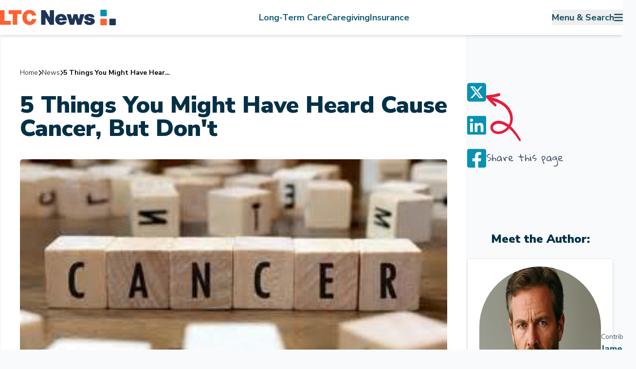

--- FILE ---
content_type: text/html; charset=UTF-8
request_url: https://www.ltcnews.com/articles/5-things-you-might-have-heard-cause-cancer-but-dont
body_size: 74983
content:
<!DOCTYPE html>
<html lang="en" itemscope itemtype="http://schema.org/WebPage">

<head>
    <meta charset="utf-8">
    <meta name="_token" content="g2JrBsXY5zp8Z0OwhUaZsLJCG4BbmTUd30mPq1Ju">
    <meta name="sw_token" content="">
    <meta charset="utf-8">

    
    <title>5 Things You Might Have Heard Cause Cancer, But Don&#039;t | LTC News</title>
    <link rel="canonical" href="https://www.ltcnews.com/articles/5-things-you-might-have-heard-cause-cancer-but-dont">
    <meta name="description" content="Cancer is a topic that makes most people cringe. Most of us are afraid of getting cancer, and almost everyone knows someone who has had cancer or died from cancer. Fewer people die from cancer today, but cancer is still a major health and long-term care concern.">
    <!--        <meta name="author" content="">-->
    <meta name="viewport" content="width=device-width, initial-scale=1.0">

    <!-- Schema.org markup for Google+ -->
    <meta itemprop="name" content="5 Things You Might Have Heard Cause Cancer, But Don&#039;t">
    <meta itemprop="description" content="Cancer is a topic that makes most people cringe. Most of us are afraid of getting cancer, and almost everyone knows someone who has had cancer or died from cancer. Fewer people die from cancer today, but cancer is still a major health and long-term care concern.">

            <meta itemprop="image" content="https://d2fgwbymbvlegs.cloudfront.net/articles/5-things-you-might-have-heard-cause-cancer-but-dont/cover-image-small.jpg
">
    
    <!-- Twitter Card data -->
    <meta name="twitter:card" content="summary_large_image">
    <meta name="twitter:site" content="@LTCPLANNINGNEWS">
    <meta name="twitter:title" content="5 Things You Might Have Heard Cause Cancer, But Don&#039;t">
    <meta name="twitter:description" content="Cancer is a topic that makes most people cringe. Most of us are afraid of getting cancer, and almost everyone knows someone who has had cancer or died from cancer. Fewer people die from cancer today, but cancer is still a major health and long-term care concern.">
    <meta name="twitter:creator" content="@LTCPLANNINGNEWS">

            <meta name="twitter:image:src" content="https://d2fgwbymbvlegs.cloudfront.net/articles/5-things-you-might-have-heard-cause-cancer-but-dont/cover-image-small.jpg
">
    
    <!-- Open Graph data -->
    <meta property="og:title" content="5 Things You Might Have Heard Cause Cancer, But Don&#039;t" />
    <meta property="og:type" content="article" />
    <meta property="og:url" content="https://www.ltcnews.com/articles/5-things-you-might-have-heard-cause-cancer-but-dont" />

            <meta property="og:image" content="https://d2fgwbymbvlegs.cloudfront.net/articles/5-things-you-might-have-heard-cause-cancer-but-dont/cover-image-small.jpg
" />
    
    <meta property="og:description" content="Cancer is a topic that makes most people cringe. Most of us are afraid of getting cancer, and almost everyone knows someone who has had cancer or died from cancer. Fewer people die from cancer today, but cancer is still a major health and long-term care concern." />
    <meta property="og:site_name" content="LTC News" />
            <meta property="article:published_time" content="2015-06-30 14:00:00" />
                <meta property="article:modified_time" content="2024-02-06 11:24:40" />
        <meta property="fb:app_id" content="224686438458602" />

    
    <link rel="alternate" type="application/xml" href="https://www.ltcnews.com/articles/rss" title="LTC News Feed">

    
    <link rel="preload" as="style" href="https://d2fgwbymbvlegs.cloudfront.net/build/production/style-1828816b-594.css" /><link rel="stylesheet" href="https://d2fgwbymbvlegs.cloudfront.net/build/production/style-1828816b-594.css" data-navigate-track="reload" />
    
    <link rel="preconnect" href="https://fonts.googleapis.com">
    <link rel="preconnect" href="https://fonts.gstatic.com" crossorigin>
    <link href="https://fonts.googleapis.com/css2?family=Nunito+Sans:opsz,wght@6..12,300;6..12,400;6..12,500;6..12,600;6..12,700;6..12,800;6..12,900&family=Gloria+Hallelujah&display=swap" rel="stylesheet">

    
                <script type="application/ld+json">{"@context":"https://schema.org","@type":"Article","name":"5 Things You Might Have Heard Cause Cancer, But Don't","headline":"5 Things You Might Have Heard Cause Cancer, But Don't","description":"Cancer is a topic that makes most people cringe. Most of us are afraid of getting cancer, and almost everyone knows someone who has had cancer or died from cancer. Fewer people die from cancer today, but cancer is still a major health and long-term care concern.","inLanguage":"en-US","keywords":"cancer","learningResourceType":"article","author":"James Kelly","publisher":"LTC News","articleBody":"<p style=\"color: #0e101a; background-image: initial; background-position: initial; background-size: initial; background-repeat: initial; background-attachment: initial; background-origin: initial; background-clip: initial; margin-top: 0pt; margin-bottom: 0pt;\"><span style=\"background-image: initial; background-position: initial; background-size: initial; background-repeat: initial; background-attachment: initial; background-origin: initial; background-clip: initial; margin-top: 0pt; margin-bottom: 0pt;\" data-preserver-spaces=\"true\">In a world where it often feels like \"everything causes cancer,\" it's essential to distinguish between genuine cancer risks and the myths that have sprung up due to the widespread prevalence of this disease. While it's true that many people are affected by cancer, not everything we encounter in our daily lives poses a significant cancer risk.&nbsp;</span></p>\n<p style=\"color: #0e101a; background-image: initial; background-position: initial; background-size: initial; background-repeat: initial; background-attachment: initial; background-origin: initial; background-clip: initial; margin-top: 0pt; margin-bottom: 0pt;\">&nbsp;</p>\n<p style=\"color: #0e101a; background-image: initial; background-position: initial; background-size: initial; background-repeat: initial; background-attachment: initial; background-origin: initial; background-clip: initial; margin-top: 0pt; margin-bottom: 0pt;\"><span style=\"background-image: initial; background-position: initial; background-size: initial; background-repeat: initial; background-attachment: initial; background-origin: initial; background-clip: initial; margin-top: 0pt; margin-bottom: 0pt;\" data-preserver-spaces=\"true\">Understanding the difference between credible concerns and misconceptions is crucial for making informed choices about our health and well-being. In this article, we'll explore five examples of potential cancer risks that may not be as clear-cut as they seem, shedding light on the complexities of cancer causation and prevention.</span></p>\n<p style=\"color: #0e101a; background-image: initial; background-position: initial; background-size: initial; background-repeat: initial; background-attachment: initial; background-origin: initial; background-clip: initial; margin-top: 0pt; margin-bottom: 0pt;\">&nbsp;</p>\n<p style=\"color: #0e101a; background-image: initial; background-position: initial; background-size: initial; background-repeat: initial; background-attachment: initial; background-origin: initial; background-clip: initial; margin-top: 0pt; margin-bottom: 0pt;\"><span style=\"background-image: initial; background-position: initial; background-size: initial; background-repeat: initial; background-attachment: initial; background-origin: initial; background-clip: initial; margin-top: 0pt; margin-bottom: 0pt;\" data-preserver-spaces=\"true\">For 2024, the&nbsp;</span><a class=\"editor-rtfLink\" style=\"background-image: initial; background-position: initial; background-size: initial; background-repeat: initial; background-attachment: initial; background-origin: initial; background-clip: initial; margin-top: 0pt; margin-bottom: 0pt; color: #4a6ee0;\" href=\"https://www.cancer.org/content/dam/cancer-org/research/cancer-facts-and-statistics/annual-cancer-facts-and-figures/2024/2024-cancer-facts-and-figures-acs.pdf\" target=\"_blank\" rel=\"noopener\"><span style=\"background-image: initial; background-position: initial; background-size: initial; background-repeat: initial; background-attachment: initial; background-origin: initial; background-clip: initial; margin-top: 0pt; margin-bottom: 0pt;\" data-preserver-spaces=\"true\">American Cancer Society</span></a><span style=\"background-image: initial; background-position: initial; background-size: initial; background-repeat: initial; background-attachment: initial; background-origin: initial; background-clip: initial; margin-top: 0pt; margin-bottom: 0pt;\" data-preserver-spaces=\"true\">&nbsp;anticipates that slightly over 2 million new cancer cases will be diagnosed in the United States, and sadly, approximately 611,720 deaths from cancer are expected in the country by the end of the year.</span></p>\n<p style=\"color: #0e101a; background-image: initial; background-position: initial; background-size: initial; background-repeat: initial; background-attachment: initial; background-origin: initial; background-clip: initial; margin-top: 0pt; margin-bottom: 0pt;\">&nbsp;</p>\n<p style=\"color: #0e101a; background-image: initial; background-position: initial; background-size: initial; background-repeat: initial; background-attachment: initial; background-origin: initial; background-clip: initial; margin-top: 0pt; margin-bottom: 0pt;\"><span style=\"background-image: initial; background-position: initial; background-size: initial; background-repeat: initial; background-attachment: initial; background-origin: initial; background-clip: initial; margin-top: 0pt; margin-bottom: 0pt;\" data-preserver-spaces=\"true\">Over the past two decades, from 2001 to 2020, cancer death rates have seen a significant decline of 27%, as reported by the&nbsp;</span><a class=\"editor-rtfLink\" style=\"background-image: initial; background-position: initial; background-size: initial; background-repeat: initial; background-attachment: initial; background-origin: initial; background-clip: initial; margin-top: 0pt; margin-bottom: 0pt; color: #4a6ee0;\" href=\"https://www.cdc.gov/cancer/dcpc/research/update-on-cancer-deaths/index.htm\" target=\"_blank\" rel=\"noopener\"><span style=\"background-image: initial; background-position: initial; background-size: initial; background-repeat: initial; background-attachment: initial; background-origin: initial; background-clip: initial; margin-top: 0pt; margin-bottom: 0pt;\" data-preserver-spaces=\"true\">Centers for Disease Control and Prevention (CDC)</span></a><span style=\"background-image: initial; background-position: initial; background-size: initial; background-repeat: initial; background-attachment: initial; background-origin: initial; background-clip: initial; margin-top: 0pt; margin-bottom: 0pt;\" data-preserver-spaces=\"true\">. Thanks to medical advancements, improved screening methods, and heightened awareness of early symptoms, cancer is no longer the dire prognosis it once was. While treatments like chemotherapy, radiation therapy, and surgery can send cancer into remission or remove tumors, the ultimate goal is to prevent cancer altogether.</span></p>\n<p style=\"color: #0e101a; background-image: initial; background-position: initial; background-size: initial; background-repeat: initial; background-attachment: initial; background-origin: initial; background-clip: initial; margin-top: 0pt; margin-bottom: 0pt;\">&nbsp;</p>\n<p style=\"color: #0e101a; background-image: initial; background-position: initial; background-size: initial; background-repeat: initial; background-attachment: initial; background-origin: initial; background-clip: initial; margin-top: 0pt; margin-bottom: 0pt;\"><span style=\"background-image: initial; background-position: initial; background-size: initial; background-repeat: initial; background-attachment: initial; background-origin: initial; background-clip: initial; margin-top: 0pt; margin-bottom: 0pt;\" data-preserver-spaces=\"true\">Lifestyle choices play a pivotal role in cancer risk. Smoking, leading a sedentary life, adopting poor dietary habits, and excessive sun exposure without proper skin protection all contribute to an increased risk of developing cancer. By avoiding these well-known risk factors, individuals can significantly reduce their chances of developing cancer.&nbsp;</span></p>\n<p style=\"color: #0e101a; background-image: initial; background-position: initial; background-size: initial; background-repeat: initial; background-attachment: initial; background-origin: initial; background-clip: initial; margin-top: 0pt; margin-bottom: 0pt;\">&nbsp;</p>\n<p style=\"color: #0e101a; background-image: initial; background-position: initial; background-size: initial; background-repeat: initial; background-attachment: initial; background-origin: initial; background-clip: initial; margin-top: 0pt; margin-bottom: 0pt;\"><span style=\"background-image: initial; background-position: initial; background-size: initial; background-repeat: initial; background-attachment: initial; background-origin: initial; background-clip: initial; margin-top: 0pt; margin-bottom: 0pt;\" data-preserver-spaces=\"true\">Some people also take precautions to avoid environmental factors that may elevate their cancer risk, such as residing in polluted areas, using plastic bottles for drinking, or consuming excessive amounts of red meat.</span></p>\n<p style=\"color: #0e101a; background-image: initial; background-position: initial; background-size: initial; background-repeat: initial; background-attachment: initial; background-origin: initial; background-clip: initial; margin-top: 0pt; margin-bottom: 0pt;\">&nbsp;</p>\n<p style=\"color: #0e101a; background-image: initial; background-position: initial; background-size: initial; background-repeat: initial; background-attachment: initial; background-origin: initial; background-clip: initial; margin-top: 0pt; margin-bottom: 0pt;\"><span style=\"background-image: initial; background-position: initial; background-size: initial; background-repeat: initial; background-attachment: initial; background-origin: initial; background-clip: initial; margin-top: 0pt; margin-bottom: 0pt;\" data-preserver-spaces=\"true\">Understandably, people may become overwhelmed by the multitude of everyday factors that appear to influence cancer risk. New studies often warn about various substances, products, or behaviors that could potentially increase the risk of cancer. However, it's important to note that some of this research may not be entirely accurate or conclusive. In the following sections, we will explore five examples of potential cancer risks that may warrant closer scrutiny.</span></p>\n<p style=\"color: #0e101a; background-image: initial; background-position: initial; background-size: initial; background-repeat: initial; background-attachment: initial; background-origin: initial; background-clip: initial; margin-top: 0pt; margin-bottom: 0pt;\">&nbsp;</p>\n<p style=\"color: #0e101a; background-image: initial; background-position: initial; background-size: initial; background-repeat: initial; background-attachment: initial; background-origin: initial; background-clip: initial; margin-top: 0pt; margin-bottom: 0pt;\"><span style=\"font-size: 14pt;\"><strong style=\"background-image: initial; background-position: initial; background-size: initial; background-repeat: initial; background-attachment: initial; background-origin: initial; background-clip: initial; margin-top: 0pt; margin-bottom: 0pt;\">Cellphones</strong></span></p>\n<p style=\"color: #0e101a; background-image: initial; background-position: initial; background-size: initial; background-repeat: initial; background-attachment: initial; background-origin: initial; background-clip: initial; margin-top: 0pt; margin-bottom: 0pt;\">&nbsp;</p>\n<p style=\"color: #0e101a; background-image: initial; background-position: initial; background-size: initial; background-repeat: initial; background-attachment: initial; background-origin: initial; background-clip: initial; margin-top: 0pt; margin-bottom: 0pt;\"><span style=\"background-image: initial; background-position: initial; background-size: initial; background-repeat: initial; background-attachment: initial; background-origin: initial; background-clip: initial; margin-top: 0pt; margin-bottom: 0pt;\" data-preserver-spaces=\"true\">Amid global speculation and concerns about the potential cancer risk associated with cellphone use, it's crucial to rely on scientific evidence. Cellphones emit radiofrequency (RF) waves, which fall within a range of electromagnetic energy between FM radio waves and microwaves. These RF waves are classified as non-ionizing radiation, which means they lack the energy required to directly damage DNA inside cells. As a result, extensive research, including studies conducted by the American Cancer Society, has not found a conclusive link between cellphone use and cancer.&nbsp;</span></p>\n<p style=\"color: #0e101a; background-image: initial; background-position: initial; background-size: initial; background-repeat: initial; background-attachment: initial; background-origin: initial; background-clip: initial; margin-top: 0pt; margin-bottom: 0pt;\">&nbsp;</p>\n<p style=\"color: #0e101a; background-image: initial; background-position: initial; background-size: initial; background-repeat: initial; background-attachment: initial; background-origin: initial; background-clip: initial; margin-top: 0pt; margin-bottom: 0pt;\"><span style=\"background-image: initial; background-position: initial; background-size: initial; background-repeat: initial; background-attachment: initial; background-origin: initial; background-clip: initial; margin-top: 0pt; margin-bottom: 0pt;\" data-preserver-spaces=\"true\">No evidence supports the notion of a \"dose-response relationship\" between higher cellphone use and an increased risk of brain tumors. Furthermore, tumors do not appear more frequently on the side of the head where individuals use their phones the most. Thus, fears regarding your smartphone causing cancer appear to be unsubstantiated.</span></p>\n<p style=\"color: #0e101a; background-image: initial; background-position: initial; background-size: initial; background-repeat: initial; background-attachment: initial; background-origin: initial; background-clip: initial; margin-top: 0pt; margin-bottom: 0pt;\">&nbsp;</p>\n<p style=\"color: #0e101a; background-image: initial; background-position: initial; background-size: initial; background-repeat: initial; background-attachment: initial; background-origin: initial; background-clip: initial; margin-top: 0pt; margin-bottom: 0pt;\"><span style=\"font-size: 14pt;\"><strong style=\"background-image: initial; background-position: initial; background-size: initial; background-repeat: initial; background-attachment: initial; background-origin: initial; background-clip: initial; margin-top: 0pt; margin-bottom: 0pt;\">Power Lines</strong></span></p>\n<p style=\"color: #0e101a; background-image: initial; background-position: initial; background-size: initial; background-repeat: initial; background-attachment: initial; background-origin: initial; background-clip: initial; margin-top: 0pt; margin-bottom: 0pt;\">&nbsp;</p>\n<p style=\"color: #0e101a; background-image: initial; background-position: initial; background-size: initial; background-repeat: initial; background-attachment: initial; background-origin: initial; background-clip: initial; margin-top: 0pt; margin-bottom: 0pt;\"><span style=\"background-image: initial; background-position: initial; background-size: initial; background-repeat: initial; background-attachment: initial; background-origin: initial; background-clip: initial; margin-top: 0pt; margin-bottom: 0pt;\" data-preserver-spaces=\"true\">Power lines have been a subject of concern regarding potential cancer risks. However, numerous studies have consistently found no association between power lines and cancer development. The electromagnetic energy emitted by power lines is low-frequency radiation, and it does not possess the capability to damage genes or increase cancer risk. Thus, scientific research has reassured us that living near power lines does not elevate the likelihood of developing cancer.</span></p>\n<p style=\"color: #0e101a; background-image: initial; background-position: initial; background-size: initial; background-repeat: initial; background-attachment: initial; background-origin: initial; background-clip: initial; margin-top: 0pt; margin-bottom: 0pt;\">&nbsp;</p>\n<p style=\"color: #0e101a; background-image: initial; background-position: initial; background-size: initial; background-repeat: initial; background-attachment: initial; background-origin: initial; background-clip: initial; margin-top: 0pt; margin-bottom: 0pt;\"><span style=\"font-size: 14pt;\"><strong style=\"background-image: initial; background-position: initial; background-size: initial; background-repeat: initial; background-attachment: initial; background-origin: initial; background-clip: initial; margin-top: 0pt; margin-bottom: 0pt;\">Artificial Sweeteners</strong></span></p>\n<p style=\"color: #0e101a; background-image: initial; background-position: initial; background-size: initial; background-repeat: initial; background-attachment: initial; background-origin: initial; background-clip: initial; margin-top: 0pt; margin-bottom: 0pt;\">&nbsp;</p>\n<p style=\"color: #0e101a; background-image: initial; background-position: initial; background-size: initial; background-repeat: initial; background-attachment: initial; background-origin: initial; background-clip: initial; margin-top: 0pt; margin-bottom: 0pt;\"><span style=\"background-image: initial; background-position: initial; background-size: initial; background-repeat: initial; background-attachment: initial; background-origin: initial; background-clip: initial; margin-top: 0pt; margin-bottom: 0pt;\" data-preserver-spaces=\"true\">Artificial sweeteners, such as saccharin (Sweet'N Low), aspartame (NutraSweet and Equal), and sucralose (Splenda), have been the subject of scrutiny due to their metabolic effects. While they have been linked to adverse metabolic outcomes, including increased blood pressure, elevated \"bad\" cholesterol levels, and weight gain, there is no evidence to suggest that artificial sweeteners directly cause cancer in humans.&nbsp;</span></p>\n<p style=\"color: #0e101a; background-image: initial; background-position: initial; background-size: initial; background-repeat: initial; background-attachment: initial; background-origin: initial; background-clip: initial; margin-top: 0pt; margin-bottom: 0pt;\">&nbsp;</p>\n<p style=\"color: #0e101a; background-image: initial; background-position: initial; background-size: initial; background-repeat: initial; background-attachment: initial; background-origin: initial; background-clip: initial; margin-top: 0pt; margin-bottom: 0pt;\"><span style=\"background-image: initial; background-position: initial; background-size: initial; background-repeat: initial; background-attachment: initial; background-origin: initial; background-clip: initial; margin-top: 0pt; margin-bottom: 0pt;\" data-preserver-spaces=\"true\">The concern stems from an early 1970s study that found saccharin induced bladder cancer in rats. However, subsequent human experiments failed to replicate these results. The National Cancer Institute (NCI) has conducted hundreds of studies on artificial sweeteners, concluding that there is no conclusive evidence of an increased cancer risk associated with their consumption. It's important to note that while sugar consumption doesn't worsen existing cancer or make it disappear, maintaining a high-sugar diet can contribute to excessive weight gain, which is associated with a heightened risk of various cancer types.</span></p>\n<p style=\"color: #0e101a; background-image: initial; background-position: initial; background-size: initial; background-repeat: initial; background-attachment: initial; background-origin: initial; background-clip: initial; margin-top: 0pt; margin-bottom: 0pt;\">&nbsp;</p>\n<p style=\"color: #0e101a; background-image: initial; background-position: initial; background-size: initial; background-repeat: initial; background-attachment: initial; background-origin: initial; background-clip: initial; margin-top: 0pt; margin-bottom: 0pt;\"><span style=\"font-size: 14pt;\"><strong style=\"background-image: initial; background-position: initial; background-size: initial; background-repeat: initial; background-attachment: initial; background-origin: initial; background-clip: initial; margin-top: 0pt; margin-bottom: 0pt;\">Deodorant</strong></span></p>\n<p style=\"color: #0e101a; background-image: initial; background-position: initial; background-size: initial; background-repeat: initial; background-attachment: initial; background-origin: initial; background-clip: initial; margin-top: 0pt; margin-bottom: 0pt;\">&nbsp;</p>\n<p style=\"color: #0e101a; background-image: initial; background-position: initial; background-size: initial; background-repeat: initial; background-attachment: initial; background-origin: initial; background-clip: initial; margin-top: 0pt; margin-bottom: 0pt;\"><span style=\"background-image: initial; background-position: initial; background-size: initial; background-repeat: initial; background-attachment: initial; background-origin: initial; background-clip: initial; margin-top: 0pt; margin-bottom: 0pt;\" data-preserver-spaces=\"true\">Deodorants often contain aluminum, raising questions about whether prolonged use could increase the risk of breast cancer. Concerns revolve around the potential estrogen-like effects of aluminum, which might promote breast cancer cell growth. Fortunately, most studies have not found any compelling evidence supporting this hypothesis. Although some studies detected parabens, commonly used as preservatives in deodorants, in breast cancer tumors, they did not explore their prevalence in healthy breast tissue.&nbsp;</span></p>\n<p style=\"color: #0e101a; background-image: initial; background-position: initial; background-size: initial; background-repeat: initial; background-attachment: initial; background-origin: initial; background-clip: initial; margin-top: 0pt; margin-bottom: 0pt;\">&nbsp;</p>\n<p style=\"color: #0e101a; background-image: initial; background-position: initial; background-size: initial; background-repeat: initial; background-attachment: initial; background-origin: initial; background-clip: initial; margin-top: 0pt; margin-bottom: 0pt;\"><span style=\"background-image: initial; background-position: initial; background-size: initial; background-repeat: initial; background-attachment: initial; background-origin: initial; background-clip: initial; margin-top: 0pt; margin-bottom: 0pt;\" data-preserver-spaces=\"true\">Additionally, as stated by the Food and Drug Administration, major deodorant brands do not typically contain parabens. While concerns exist, scientific consensus largely supports the safety of deodorant use in relation to breast cancer risk.</span></p>\n<p style=\"color: #0e101a; background-image: initial; background-position: initial; background-size: initial; background-repeat: initial; background-attachment: initial; background-origin: initial; background-clip: initial; margin-top: 0pt; margin-bottom: 0pt;\">&nbsp;</p>\n<p style=\"color: #0e101a; background-image: initial; background-position: initial; background-size: initial; background-repeat: initial; background-attachment: initial; background-origin: initial; background-clip: initial; margin-top: 0pt; margin-bottom: 0pt;\"><span style=\"font-size: 14pt;\"><strong style=\"background-image: initial; background-position: initial; background-size: initial; background-repeat: initial; background-attachment: initial; background-origin: initial; background-clip: initial; margin-top: 0pt; margin-bottom: 0pt;\">Hair Dyes</strong></span></p>\n<p style=\"color: #0e101a; background-image: initial; background-position: initial; background-size: initial; background-repeat: initial; background-attachment: initial; background-origin: initial; background-clip: initial; margin-top: 0pt; margin-bottom: 0pt;\">&nbsp;</p>\n<p style=\"color: #0e101a; background-image: initial; background-position: initial; background-size: initial; background-repeat: initial; background-attachment: initial; background-origin: initial; background-clip: initial; margin-top: 0pt; margin-bottom: 0pt;\"><span style=\"background-image: initial; background-position: initial; background-size: initial; background-repeat: initial; background-attachment: initial; background-origin: initial; background-clip: initial; margin-top: 0pt; margin-bottom: 0pt;\" data-preserver-spaces=\"true\">Hair dyes containing various chemicals have prompted concerns about potential cancer risks, particularly among those who regularly color their hair. Research on the topic has produced mixed results, with studies investigating links between hair dyes and blood cancers, such as leukemia and non-Hodgkin lymphoma, showing no clear relationship.&nbsp;</span></p>\n<p style=\"color: #0e101a; background-image: initial; background-position: initial; background-size: initial; background-repeat: initial; background-attachment: initial; background-origin: initial; background-clip: initial; margin-top: 0pt; margin-bottom: 0pt;\">&nbsp;</p>\n<p style=\"color: #0e101a; background-image: initial; background-position: initial; background-size: initial; background-repeat: initial; background-attachment: initial; background-origin: initial; background-clip: initial; margin-top: 0pt; margin-bottom: 0pt;\"><span style=\"background-image: initial; background-position: initial; background-size: initial; background-repeat: initial; background-attachment: initial; background-origin: initial; background-clip: initial; margin-top: 0pt; margin-bottom: 0pt;\" data-preserver-spaces=\"true\">Similarly, studies examining connections between hair dyes and breast or bladder cancer have not found conclusive evidence of an increased cancer risk. However, individuals working with hair dyes are advised to wear protective gloves to minimize potential exposure to these chemicals, as they could pose an elevated risk in occupational settings.</span></p>\n<p style=\"color: #0e101a; background-image: initial; background-position: initial; background-size: initial; background-repeat: initial; background-attachment: initial; background-origin: initial; background-clip: initial; margin-top: 0pt; margin-bottom: 0pt;\">&nbsp;</p>\n<p style=\"color: #0e101a; background-image: initial; background-position: initial; background-size: initial; background-repeat: initial; background-attachment: initial; background-origin: initial; background-clip: initial; margin-top: 0pt; margin-bottom: 0pt;\"><span style=\"font-size: 14pt;\"><strong style=\"background-image: initial; background-position: initial; background-size: initial; background-repeat: initial; background-attachment: initial; background-origin: initial; background-clip: initial; margin-top: 0pt; margin-bottom: 0pt;\">Dental Fillings</strong></span></p>\n<p style=\"color: #0e101a; background-image: initial; background-position: initial; background-size: initial; background-repeat: initial; background-attachment: initial; background-origin: initial; background-clip: initial; margin-top: 0pt; margin-bottom: 0pt;\">&nbsp;</p>\n<p style=\"color: #0e101a; background-image: initial; background-position: initial; background-size: initial; background-repeat: initial; background-attachment: initial; background-origin: initial; background-clip: initial; margin-top: 0pt; margin-bottom: 0pt;\"><span style=\"background-image: initial; background-position: initial; background-size: initial; background-repeat: initial; background-attachment: initial; background-origin: initial; background-clip: initial; margin-top: 0pt; margin-bottom: 0pt;\" data-preserver-spaces=\"true\">Dental fillings, commonly used to treat cavities, often contain mercury and other metals like silver, tin, and copper, forming what is known as dental amalgam. According to the American Dental Association (ADA), dental amalgam fillings are considered safe due to the stable nature of the combination of these metals. Importantly, the type of mercury used in dental amalgams is not the same as the methylmercury associated with health problems. The scientific consensus, supported by the ADA, affirms the safety and stability of dental amalgams, assuaging concerns about mercury exposure from dental fillings.</span></p>\n<p style=\"color: #0e101a; background-image: initial; background-position: initial; background-size: initial; background-repeat: initial; background-attachment: initial; background-origin: initial; background-clip: initial; margin-top: 0pt; margin-bottom: 0pt;\">&nbsp;</p>\n<p style=\"color: #0e101a; background-image: initial; background-position: initial; background-size: initial; background-repeat: initial; background-attachment: initial; background-origin: initial; background-clip: initial; margin-top: 0pt; margin-bottom: 0pt;\"><span style=\"font-size: 14pt;\"><strong style=\"background-image: initial; background-position: initial; background-size: initial; background-repeat: initial; background-attachment: initial; background-origin: initial; background-clip: initial; margin-top: 0pt; margin-bottom: 0pt;\">Cancer and Long-Term Care</strong></span></p>\n<p style=\"color: #0e101a; background-image: initial; background-position: initial; background-size: initial; background-repeat: initial; background-attachment: initial; background-origin: initial; background-clip: initial; margin-top: 0pt; margin-bottom: 0pt;\">&nbsp;</p>\n<p style=\"color: #0e101a; background-image: initial; background-position: initial; background-size: initial; background-repeat: initial; background-attachment: initial; background-origin: initial; background-clip: initial; margin-top: 0pt; margin-bottom: 0pt;\"><span style=\"background-image: initial; background-position: initial; background-size: initial; background-repeat: initial; background-attachment: initial; background-origin: initial; background-clip: initial; margin-top: 0pt; margin-bottom: 0pt;\" data-preserver-spaces=\"true\">While advances in diagnosis and treatment have increased cancer survival rates, the potential need for long-term care remains a concern for many survivors. Fortunately, having a past cancer diagnosis doesn't automatically disqualify you from Long-Term Care Insurance.</span></p>\n<p style=\"color: #0e101a; background-image: initial; background-position: initial; background-size: initial; background-repeat: initial; background-attachment: initial; background-origin: initial; background-clip: initial; margin-top: 0pt; margin-bottom: 0pt;\">&nbsp;</p>\n<p style=\"color: #0e101a; background-image: initial; background-position: initial; background-size: initial; background-repeat: initial; background-attachment: initial; background-origin: initial; background-clip: initial; margin-top: 0pt; margin-bottom: 0pt;\"><span style=\"background-image: initial; background-position: initial; background-size: initial; background-repeat: initial; background-attachment: initial; background-origin: initial; background-clip: initial; margin-top: 0pt; margin-bottom: 0pt;\" data-preserver-spaces=\"true\">Certain cancer treatments can leave long-term side effects that may increase your need for future care. For instance, chemo or radiation can lead to fatigue, cognitive issues, or musculoskeletal problems. This highlights the importance of considering long-term care planning, even if you're currently cancer-free.</span></p>\n<p style=\"color: #0e101a; background-image: initial; background-position: initial; background-size: initial; background-repeat: initial; background-attachment: initial; background-origin: initial; background-clip: initial; margin-top: 0pt; margin-bottom: 0pt;\">&nbsp;</p>\n<p style=\"color: #0e101a; background-image: initial; background-position: initial; background-size: initial; background-repeat: initial; background-attachment: initial; background-origin: initial; background-clip: initial; margin-top: 0pt; margin-bottom: 0pt;\"><span style=\"background-image: initial; background-position: initial; background-size: initial; background-repeat: initial; background-attachment: initial; background-origin: initial; background-clip: initial; margin-top: 0pt; margin-bottom: 0pt;\" data-preserver-spaces=\"true\">While cancer history won't automatically bar you from obtaining an LTC policy, factors like the time since diagnosis, cancer type and stage, current health, and treatment history all influence eligibility and pricing.&nbsp;</span></p>\n<p style=\"color: #0e101a; background-image: initial; background-position: initial; background-size: initial; background-repeat: initial; background-attachment: initial; background-origin: initial; background-clip: initial; margin-top: 0pt; margin-bottom: 0pt;\">&nbsp;</p>\n<p style=\"color: #0e101a; background-image: initial; background-position: initial; background-size: initial; background-repeat: initial; background-attachment: initial; background-origin: initial; background-clip: initial; margin-top: 0pt; margin-bottom: 0pt;\"><span style=\"background-image: initial; background-position: initial; background-size: initial; background-repeat: initial; background-attachment: initial; background-origin: initial; background-clip: initial; margin-top: 0pt; margin-bottom: 0pt;\" data-preserver-spaces=\"true\">Consulting a qualified&nbsp;</span><a class=\"editor-rtfLink\" style=\"background-image: initial; background-position: initial; background-size: initial; background-repeat: initial; background-attachment: initial; background-origin: initial; background-clip: initial; margin-top: 0pt; margin-bottom: 0pt; color: #4a6ee0;\" href=\"https://www.ltcnews.com/resources/faq/what-is-a-long-term-care-insurance-specialist\" target=\"_blank\" rel=\"noopener\"><span style=\"background-image: initial; background-position: initial; background-size: initial; background-repeat: initial; background-attachment: initial; background-origin: initial; background-clip: initial; margin-top: 0pt; margin-bottom: 0pt;\" data-preserver-spaces=\"true\">LTC Insurance specialist</span></a><span style=\"background-image: initial; background-position: initial; background-size: initial; background-repeat: initial; background-attachment: initial; background-origin: initial; background-clip: initial; margin-top: 0pt; margin-bottom: 0pt;\" data-preserver-spaces=\"true\">&nbsp;knowledgeable about underwriting guidelines from all the top-rated insurance companies for cancer survivors is key. They can navigate different companies and policies to find options tailored to your unique situation.</span></p>\n<p style=\"color: #0e101a; background-image: initial; background-position: initial; background-size: initial; background-repeat: initial; background-attachment: initial; background-origin: initial; background-clip: initial; margin-top: 0pt; margin-bottom: 0pt;\">&nbsp;</p>\n<p style=\"color: #0e101a; background-image: initial; background-position: initial; background-size: initial; background-repeat: initial; background-attachment: initial; background-origin: initial; background-clip: initial; margin-top: 0pt; margin-bottom: 0pt;\"><span style=\"background-image: initial; background-position: initial; background-size: initial; background-repeat: initial; background-attachment: initial; background-origin: initial; background-clip: initial; margin-top: 0pt; margin-bottom: 0pt;\" data-preserver-spaces=\"true\">Even if you have been declined for Long-Term Care Insurance in the past due to cancer history, remember there are&nbsp;</span><a class=\"editor-rtfLink\" style=\"background-image: initial; background-position: initial; background-size: initial; background-repeat: initial; background-attachment: initial; background-origin: initial; background-clip: initial; margin-top: 0pt; margin-bottom: 0pt; color: #4a6ee0;\" href=\"https://www.ltcnews.com/articles/new-policy-type-valuable-answer-long-term-care-expenses\" target=\"_blank\" rel=\"noopener\"><span style=\"background-image: initial; background-position: initial; background-size: initial; background-repeat: initial; background-attachment: initial; background-origin: initial; background-clip: initial; margin-top: 0pt; margin-bottom: 0pt;\" data-preserver-spaces=\"true\">alternatives</span></a><span style=\"background-image: initial; background-position: initial; background-size: initial; background-repeat: initial; background-attachment: initial; background-origin: initial; background-clip: initial; margin-top: 0pt; margin-bottom: 0pt;\" data-preserver-spaces=\"true\">. Plus, each insurance company has different&nbsp;</span><a class=\"editor-rtfLink\" style=\"background-image: initial; background-position: initial; background-size: initial; background-repeat: initial; background-attachment: initial; background-origin: initial; background-clip: initial; margin-top: 0pt; margin-bottom: 0pt; color: #4a6ee0;\" href=\"https://www.ltcnews.com/resources/faq/what-is-long-term-care-insurance-underwriting\" target=\"_blank\" rel=\"noopener\"><span style=\"background-image: initial; background-position: initial; background-size: initial; background-repeat: initial; background-attachment: initial; background-origin: initial; background-clip: initial; margin-top: 0pt; margin-bottom: 0pt;\" data-preserver-spaces=\"true\">underwriting guidelines</span></a><span style=\"background-image: initial; background-position: initial; background-size: initial; background-repeat: initial; background-attachment: initial; background-origin: initial; background-clip: initial; margin-top: 0pt; margin-bottom: 0pt;\" data-preserver-spaces=\"true\">. Unless you have very poor health or are already needing care, you may be able to find affordable options.&nbsp;</span></p>\n<p style=\"color: #0e101a; background-image: initial; background-position: initial; background-size: initial; background-repeat: initial; background-attachment: initial; background-origin: initial; background-clip: initial; margin-top: 0pt; margin-bottom: 0pt;\">&nbsp;</p>\n<p style=\"color: #0e101a; background-image: initial; background-position: initial; background-size: initial; background-repeat: initial; background-attachment: initial; background-origin: initial; background-clip: initial; margin-top: 0pt; margin-bottom: 0pt;\"><span style=\"background-image: initial; background-position: initial; background-size: initial; background-repeat: initial; background-attachment: initial; background-origin: initial; background-clip: initial; margin-top: 0pt; margin-bottom: 0pt;\" data-preserver-spaces=\"true\">Remember, a recent study in the Journal of Geriatric Oncology found a 50% higher likelihood of needing long-term care for cancer survivors compared to individuals without a cancer history. However, the risk varies significantly depending on individual factors.</span></p>\n<p style=\"color: #0e101a; background-image: initial; background-position: initial; background-size: initial; background-repeat: initial; background-attachment: initial; background-origin: initial; background-clip: initial; margin-top: 0pt; margin-bottom: 0pt;\">&nbsp;</p>\n<p style=\"color: #0e101a; background-image: initial; background-position: initial; background-size: initial; background-repeat: initial; background-attachment: initial; background-origin: initial; background-clip: initial; margin-top: 0pt; margin-bottom: 0pt;\"><span style=\"background-image: initial; background-position: initial; background-size: initial; background-repeat: initial; background-attachment: initial; background-origin: initial; background-clip: initial; margin-top: 0pt; margin-bottom: 0pt;\" data-preserver-spaces=\"true\">Remember, proactive planning is crucial, regardless of health history. While navigating LTC Insurance with a cancer history might necessitate extra steps, consulting experts and considering alternative options empower you to secure the care you may need later in life. By taking decisive action now, you can ensure a future of security and peace of mind, both for yourself and your loved ones.</span></p>\n<p style=\"color: #0e101a; background-image: initial; background-position: initial; background-size: initial; background-repeat: initial; background-attachment: initial; background-origin: initial; background-clip: initial; margin-top: 0pt; margin-bottom: 0pt;\">&nbsp;</p>\n<p style=\"color: #0e101a; background-image: initial; background-position: initial; background-size: initial; background-repeat: initial; background-attachment: initial; background-origin: initial; background-clip: initial; margin-top: 0pt; margin-bottom: 0pt;\"><span style=\"background-image: initial; background-position: initial; background-size: initial; background-repeat: initial; background-attachment: initial; background-origin: initial; background-clip: initial; margin-top: 0pt; margin-bottom: 0pt;\" data-preserver-spaces=\"true\">Ideally, the best time to obtain coverage is in your 40s or 50s. However, depending on your health, affordable options exist for those in your 60s and beyond.</span></p>\n<p style=\"color: #0e101a; background-image: initial; background-position: initial; background-size: initial; background-repeat: initial; background-attachment: initial; background-origin: initial; background-clip: initial; margin-top: 0pt; margin-bottom: 0pt;\">&nbsp;</p>\n<p style=\"color: #0e101a; background-image: initial; background-position: initial; background-size: initial; background-repeat: initial; background-attachment: initial; background-origin: initial; background-clip: initial; margin-top: 0pt; margin-bottom: 0pt;\"><a class=\"editor-rtfLink\" style=\"background-image: initial; background-position: initial; background-size: initial; background-repeat: initial; background-attachment: initial; background-origin: initial; background-clip: initial; margin-top: 0pt; margin-bottom: 0pt; color: #4a6ee0;\" href=\"https://www.ltcnews.com/resources/faq/long-term-care-insurance-cost\" target=\"_blank\" rel=\"noopener\"><span style=\"background-image: initial; background-position: initial; background-size: initial; background-repeat: initial; background-attachment: initial; background-origin: initial; background-clip: initial; margin-top: 0pt; margin-bottom: 0pt;\" data-preserver-spaces=\"true\">Long-Term Care Insurance Cost: Factors, Considerations and Price Ranges</span></a></p>\n<p style=\"color: #0e101a; background-image: initial; background-position: initial; background-size: initial; background-repeat: initial; background-attachment: initial; background-origin: initial; background-clip: initial; margin-top: 0pt; margin-bottom: 0pt;\">&nbsp;</p>\n<p style=\"color: #0e101a; background-image: initial; background-position: initial; background-size: initial; background-repeat: initial; background-attachment: initial; background-origin: initial; background-clip: initial; margin-top: 0pt; margin-bottom: 0pt;\"><span style=\"font-size: 14pt;\"><strong style=\"background-image: initial; background-position: initial; background-size: initial; background-repeat: initial; background-attachment: initial; background-origin: initial; background-clip: initial; margin-top: 0pt; margin-bottom: 0pt;\">Benefits of Regular Health Check-Ups: Early Detection and Prevention</strong></span></p>\n<p style=\"color: #0e101a; background-image: initial; background-position: initial; background-size: initial; background-repeat: initial; background-attachment: initial; background-origin: initial; background-clip: initial; margin-top: 0pt; margin-bottom: 0pt;\">&nbsp;</p>\n<p style=\"color: #0e101a; background-image: initial; background-position: initial; background-size: initial; background-repeat: initial; background-attachment: initial; background-origin: initial; background-clip: initial; margin-top: 0pt; margin-bottom: 0pt;\"><span style=\"background-image: initial; background-position: initial; background-size: initial; background-repeat: initial; background-attachment: initial; background-origin: initial; background-clip: initial; margin-top: 0pt; margin-bottom: 0pt;\" data-preserver-spaces=\"true\">Regular health check-ups play a crucial role in maintaining your overall well-being and are a proactive approach to managing your health. These routine examinations serve as a preventive strategy, allowing medical professionals to assess your current health status and screen for potential health issues. Regular check-ups provide an opportunity for early detection of diseases, including various types of cancer, at a stage when they are most treatable, and the chances of a successful outcome are significantly higher.</span></p>\n<p style=\"color: #0e101a; background-image: initial; background-position: initial; background-size: initial; background-repeat: initial; background-attachment: initial; background-origin: initial; background-clip: initial; margin-top: 0pt; margin-bottom: 0pt;\">&nbsp;</p>\n<p style=\"color: #0e101a; background-image: initial; background-position: initial; background-size: initial; background-repeat: initial; background-attachment: initial; background-origin: initial; background-clip: initial; margin-top: 0pt; margin-bottom: 0pt;\"><span style=\"background-image: initial; background-position: initial; background-size: initial; background-repeat: initial; background-attachment: initial; background-origin: initial; background-clip: initial; margin-top: 0pt; margin-bottom: 0pt;\" data-preserver-spaces=\"true\">Early detection through routine screenings is particularly vital when it comes to cancer. When identified early, many cancers can be treated more effectively, leading to better survival rates and less invasive treatment options. Regular check-ups often include screenings based on your age, gender, medical history, and risk factors, ensuring that any unusual changes in your body are investigated promptly. By catching cancer early, you benefit from a wider range of treatment possibilities and a higher likelihood of recovery.</span></p>\n<p style=\"color: #0e101a; background-image: initial; background-position: initial; background-size: initial; background-repeat: initial; background-attachment: initial; background-origin: initial; background-clip: initial; margin-top: 0pt; margin-bottom: 0pt;\">&nbsp;</p>\n<p style=\"color: #0e101a; background-image: initial; background-position: initial; background-size: initial; background-repeat: initial; background-attachment: initial; background-origin: initial; background-clip: initial; margin-top: 0pt; margin-bottom: 0pt;\"><span style=\"background-image: initial; background-position: initial; background-size: initial; background-repeat: initial; background-attachment: initial; background-origin: initial; background-clip: initial; margin-top: 0pt; margin-bottom: 0pt;\" data-preserver-spaces=\"true\">Moreover, regular health check-ups foster a stronger relationship with your health provider. This partnership enables open communication about your health concerns, lifestyle choices, and preventive measures. It's an opportunity to receive personalized advice on how to reduce your risk of diseases, including cancer, through lifestyle modifications such as diet, exercise, and avoiding harmful habits.&nbsp;</span></p>\n<p style=\"color: #0e101a; background-image: initial; background-position: initial; background-size: initial; background-repeat: initial; background-attachment: initial; background-origin: initial; background-clip: initial; margin-top: 0pt; margin-bottom: 0pt;\">&nbsp;</p>\n<p style=\"color: #0e101a; background-image: initial; background-position: initial; background-size: initial; background-repeat: initial; background-attachment: initial; background-origin: initial; background-clip: initial; margin-top: 0pt; margin-bottom: 0pt;\"><span style=\"background-image: initial; background-position: initial; background-size: initial; background-repeat: initial; background-attachment: initial; background-origin: initial; background-clip: initial; margin-top: 0pt; margin-bottom: 0pt;\" data-preserver-spaces=\"true\">Regular check-ups are not just a means to detect health issues early; they are a cornerstone of a conscious, preventive health strategy that empowers you to take control of your health and well-being.&nbsp;</span></p>\n<p style=\"color: #0e101a; background-image: initial; background-position: initial; background-size: initial; background-repeat: initial; background-attachment: initial; background-origin: initial; background-clip: initial; margin-top: 0pt; margin-bottom: 0pt;\">&nbsp;</p>","dateCreated":"2019-04-11T01:10:39+00:00","datePublished":"2015-06-30 14:00:00","dateModified":"2024-02-07T01:46:57+00:00","url":"https://ltcnews.com/articles/5-things-you-might-have-heard-cause-cancer-but-dont","creator":"LTC News","image":"https://d2fgwbymbvlegs.cloudfront.net/5-things-you-might-have-heard-cause-cancer-but-dont/cover-image.jpg\n\r","thumbnailUrl":"https://d2fgwbymbvlegs.cloudfront.net/5-things-you-might-have-heard-cause-cancer-but-dont/cover-image.jpg\n\r","timeRequired":"4.9 minutes"}</script>    
    
    <script type="application/ld+json">{"@context":"https://schema.org","@type":"NewsMediaOrganization","name":"LTC News","brand":"LTC News","legalName":"LTC News","address":"521 S. La Grange Rd, Suite 207, La Grange, IL 60525","location":"521 S. La Grange Rd, Suite 207, La Grange, IL 60525","telephone":"866-222-8390","areaServed":"worldwide","keywords":["Long Term Care","Long Term Care Insurance","Retirement","Aging","Care Facilities","Long Term Care Facilities","Long Term Care Policies"],"knowsAbout":["Long Term Care","Long Term Care Insurance","Retirement","Aging","Care Facilities","Long Term Care Facilities","Long Term Care Policies"],"logo":"https://d2fgwbymbvlegs.cloudfront.net/brand/ltc-news.png","url":"https://ltcnews.com"}</script>

    <link rel="shortcut icon" href="https://d2fgwbymbvlegs.cloudfront.net/assets/brand/favicon.png">
    <link rel="apple-touch-icon" href="https://d2fgwbymbvlegs.cloudfront.net/assets/brand/favicon.png">
            <!-- Global site tag (gtag.js) - Google Analytics & Google Ads -->
        <script async src="https://www.googletagmanager.com/gtag/js?id=UA-63434323-3"></script>
        <script>
            window.dataLayer = window.dataLayer || [];
            function gtag(){dataLayer.push(arguments);}
            gtag('js', new Date());

            // Google Analytics (Universal Analytics)
            gtag('config', 'UA-63434323-3');

            // Google Ads Conversion Tracking
            gtag('config', 'AW-16711158340');
        </script>
    
            <!-- Clarity Tracking Code -->
        <script type="text/javascript">
            (function(c,l,a,r,i,t,y){
                c[a]=c[a]||function(){(c[a].q=c[a].q||[]).push(arguments)};
                t=l.createElement(r);t.async=1;t.src="https://www.clarity.ms/tag/"+i;
                y=l.getElementsByTagName(r)[0];y.parentNode.insertBefore(t,y);
            })(window, document, "clarity", "script", "j4gb3bdso4");
        </script>
    



    
<!-- Livewire Styles --><style >[wire\:loading][wire\:loading], [wire\:loading\.delay][wire\:loading\.delay], [wire\:loading\.inline-block][wire\:loading\.inline-block], [wire\:loading\.inline][wire\:loading\.inline], [wire\:loading\.block][wire\:loading\.block], [wire\:loading\.flex][wire\:loading\.flex], [wire\:loading\.table][wire\:loading\.table], [wire\:loading\.grid][wire\:loading\.grid], [wire\:loading\.inline-flex][wire\:loading\.inline-flex] {display: none;}[wire\:loading\.delay\.none][wire\:loading\.delay\.none], [wire\:loading\.delay\.shortest][wire\:loading\.delay\.shortest], [wire\:loading\.delay\.shorter][wire\:loading\.delay\.shorter], [wire\:loading\.delay\.short][wire\:loading\.delay\.short], [wire\:loading\.delay\.default][wire\:loading\.delay\.default], [wire\:loading\.delay\.long][wire\:loading\.delay\.long], [wire\:loading\.delay\.longer][wire\:loading\.delay\.longer], [wire\:loading\.delay\.longest][wire\:loading\.delay\.longest] {display: none;}[wire\:offline][wire\:offline] {display: none;}[wire\:dirty]:not(textarea):not(input):not(select) {display: none;}:root {--livewire-progress-bar-color: #2299dd;}[x-cloak] {display: none !important;}[wire\:cloak] {display: none !important;}dialog#livewire-error::backdrop {background-color: rgba(0, 0, 0, .6);}</style>
</head>



    <body
        id="body"
        class="bg-gray-50 relative overflow-x-hidden"
        x-data="{
            articles: false,
            resources: false,
            support: false,
            mobile: false,
            fixed: true,
            mobileModalOpen: false,
            mobileFilter: false,
            mobileMap: false,
            favoritesOpen: false,
            blackBackground: false,
            footerShowing: false,
            stickyNav: true,
            headerMenu: false,

            disableScroll(){
                let documentBody = document.getElementById('body');
                documentBody.classList.add('stop-scrolling')
                document.getElementById('main').classList.add('no-pointer');
                this.blackBackground=true;
            },

            enableScroll(){
                let documentBody = document.getElementById('body');
                documentBody.classList.remove('stop-scrolling')
                document.getElementById('main').classList.remove('no-pointer');
                this.blackBackground=false;
            },

            lfEvent(eventName, eventData = {}) {
                  dataLayer.push({
                      'event': eventName,
                      ...eventData
                  });

                  // Trigger additional vendor pixels if necessary
                  if (eventName === 'somethingUnique') {
                      fbq('track', 'Lead', eventData); // Example: Facebook Pixel
                  }
              },
              handleClick(event) {
                  const el = event.target;
                  const eventName = el.dataset.eventName;
                  const eventData = el.dataset.eventData ? JSON.parse(el.dataset.eventData) : {};

                  if (eventName) {
                      this.lfEvent(eventName, eventData);
                  }
              }
          }"
        @click="handleClick($event)"
    >

    <div x-show="blackBackground" x-cloak @click="blackBackground=false, headerMenu=false, enableScroll()"
         class="absolute inset-0 bg-overlay/60 z-30"></div>

    <header
    id="header"
    class="top-0 inset-x-0 z-50 w-[100vw] shadow-md sticky bg-white"
    x-data="{
        searchTerm: '',
        url: '/news/explore?',

        closeMenu(){
            headerMenu=false;
            enableScroll();
        },

        openMenu(){
            headerMenu=true;
            disableScroll();
        },

        keyboardRedirect(){
            window.location = this.url;
        },

        setSearchURL(){
            let link = document.getElementById('desktopSearchLink');
            let mobileLink = document.getElementById('mobileSearchLink');

                if(this.searchTerm.length){
                    this.url = '/news/explore?' + this.searchTerm;
                    link.href = this.url;
                    mobileLink.href = this.url;
                }
        }

    }"  x-init="$watch('searchTerm', value => setSearchURL())">

    <div class="bg-white page-width py-5 flex justify-between text-cyan-900 font-bold text-lg padding-container relative">
            <a href="/" title="LTC News Home" class="flex ml-0 mr-auto">
                <svg viewBox="0 0 1094 147" fill="none" xmlns="http://www.w3.org/2000/svg" class="h-6 lg:h-8">
    <path d="M1002.07 0.509155H955.543C951.526 0.509155 948.269 3.7899 948.269 7.8369V54.7093C948.269 58.7563 951.526 62.037 955.543 62.037H1002.07C1006.09 62.037 1009.35 58.7563 1009.35 54.7093V7.8369C1009.35 3.7899 1006.09 0.509155 1002.07 0.509155Z" fill="#0891B2"/>
    <path d="M1002.07 85.472H955.543C951.526 85.472 948.269 88.7528 948.269 92.7998V139.672C948.269 143.719 951.526 147 955.543 147H1002.07C1006.09 147 1009.35 143.719 1009.35 139.672V92.7998C1009.35 88.7528 1006.09 85.472 1002.07 85.472Z" fill="#FF6131"/>
    <path d="M1086.43 85.472H1039.9C1035.88 85.472 1032.62 88.7528 1032.62 92.7998V139.672C1032.62 143.719 1035.88 147 1039.9 147H1086.43C1090.45 147 1093.7 143.719 1093.7 139.672V92.7998C1093.7 88.7528 1090.45 85.472 1086.43 85.472Z" fill="#1D3557"/>
    <path d="M44.5992 105.691H100.312C101.644 105.691 102.722 106.777 102.722 108.118V139.6C102.722 140.941 101.644 142.028 100.312 142.028H2.40986C1.07854 142.028 0 140.941 0 139.6V7.50996C0 6.16886 1.07854 5.0824 2.40986 5.0824H39.7795C41.1108 5.0824 42.1893 6.16886 42.1893 7.50996V103.263C42.1893 104.604 43.2679 105.691 44.5992 105.691Z" fill="#FF6131"/>
    <path d="M160.618 142.028H123.248C121.917 142.028 120.839 140.941 120.839 139.6V43.8556C120.839 42.5145 119.76 41.428 118.429 41.428H84.32C82.9887 41.428 81.9102 40.3415 81.9102 39.0004V7.50996C81.9102 6.16886 82.9887 5.0824 84.32 5.0824H199.555C200.886 5.0824 201.965 6.16886 201.965 7.50996V38.9919C201.965 40.333 200.886 41.4195 199.555 41.4195H165.446C164.115 41.4195 163.036 42.506 163.036 43.8471V139.6C163.036 140.941 161.958 142.028 160.626 142.028H160.618Z" fill="#FF6131"/>
    <path d="M303.198 55.7545C302.052 55.78 301.083 54.9736 300.796 53.8532C298.016 42.8952 289.581 36.2915 278.602 36.2915C262.904 36.2915 252.102 51.2813 252.102 73.0446C252.102 94.8078 263.722 110.825 279.209 110.825C290.862 110.825 298.26 103.737 300.872 90.4534C301.1 89.2991 302.069 88.4503 303.24 88.4503H340.104C341.545 88.4503 342.682 89.7235 342.497 91.158C340.93 103.627 337.686 112.242 331.594 120.679C320.387 136.076 301.226 145.116 279.824 145.116C239.876 145.116 211.337 114.729 211.337 72.4334C211.337 30.1377 239.867 2 279.411 2C311.068 2 334.467 20.9537 341.216 52.1132C341.536 53.5986 340.399 54.9991 338.891 55.033L303.198 55.7545Z" fill="#FF6131"/>
    <path d="M470.243 140.822L433.825 77.7736C432.578 75.6177 429.3 76.5174 429.334 79.0129C429.368 81.6526 429.368 85.0139 429.368 90.2849C429.57 99.9358 429.57 110.206 429.57 121.292V139.6C429.57 140.941 428.491 142.028 427.16 142.028H391.215C389.883 142.028 388.805 140.941 388.805 139.6V7.50996C388.805 6.16886 389.883 5.0824 391.215 5.0824H427.177C428.028 5.0824 428.82 5.54075 429.25 6.2792L465.288 67.8596C466.552 70.0156 469.821 69.0734 469.771 66.5779C469.712 63.4628 469.712 60.3223 469.712 56.2056C469.51 45.9351 469.51 36.0891 469.51 27.0493V7.50996C469.51 6.16886 470.588 5.0824 471.919 5.0824H507.865C509.196 5.0824 510.275 6.16886 510.275 7.50996V139.6C510.275 140.941 509.196 142.028 507.865 142.028H472.324C471.464 142.028 470.672 141.569 470.243 140.822Z" fill="#1D3557"/>
    <path d="M562.003 101.579C560.411 101.579 559.214 103.124 559.661 104.66C562.071 112.919 569.115 118.004 578.771 118.004C584.771 118.004 589.051 116.264 591.916 112.461C592.388 111.833 593.096 111.425 593.871 111.425H626.497C628.148 111.425 629.336 113.072 628.797 114.642C622.738 132.263 601.774 144.69 577.541 144.69C544.317 144.69 521.289 123.13 521.289 92.1237C521.289 61.117 544.528 40.1771 576.522 40.1771C598.943 40.1771 617.287 51.0587 626.05 69.953C629.505 77.6941 631.156 85.9784 631.333 99.1093C631.35 100.459 630.255 101.571 628.915 101.571H561.987L562.003 101.579ZM590.366 81.0468C591.916 81.0468 593.104 79.5784 592.725 78.0676C590.787 70.1822 584.669 65.4459 576.117 65.4459C567.565 65.4459 561.649 70.1907 559.711 78.076C559.341 79.5869 560.529 81.0553 562.071 81.0553H590.349L590.366 81.0468Z" fill="#1D3557"/>
    <path d="M659.939 140.33L630.473 46.0115C629.984 44.4497 631.147 42.854 632.773 42.854H667.168C668.263 42.854 669.224 43.6009 669.502 44.6619L678.611 79.607C679.083 81.2707 679.647 83.5879 680.212 86.0664C680.776 88.5449 684.324 88.5958 684.913 86.0834C685.461 83.7662 686.026 81.5253 686.556 79.607L695.269 44.6874C695.539 43.6094 696.499 42.854 697.603 42.854H728.763C729.841 42.854 730.785 43.5755 731.08 44.6195L740.98 79.607L742.472 85.8882C743.062 88.3582 746.55 88.3751 747.157 85.9136L748.716 79.607L757.234 44.7044C757.495 43.6179 758.465 42.854 759.577 42.854H793.787C795.404 42.854 796.559 44.4243 796.095 45.9776L767.986 140.296C767.683 141.323 766.739 142.028 765.677 142.028H729.984C728.897 142.028 727.937 141.289 727.659 140.228L718.356 105.275C717.741 103.424 717.337 101.582 716.932 99.5284C716.528 97.678 715.913 95.6239 715.508 93.5783C714.893 91.3205 714.691 90.7008 713.469 85.1582C712.652 88.6468 711.026 95.4287 708.574 105.283L699.861 140.203C699.592 141.281 698.631 142.036 697.527 142.036H662.247C661.194 142.036 660.267 141.349 659.947 140.339L659.939 140.33Z" fill="#1D3557"/>
    <path d="M858.296 72.019C857.183 72.019 856.223 71.2466 855.962 70.1601C854.731 64.94 851.192 62.784 843.853 62.784C837.938 62.784 833.868 65.0418 833.868 68.3267C833.868 71.6115 836.927 73.6656 843.449 75.1001L860.975 78.5887C873.614 81.0502 879.723 83.5202 885.234 87.8236C891.553 92.7551 895.219 100.963 895.219 109.799C895.219 130.951 875.249 144.702 844.873 144.702C827.136 144.702 812.466 139.77 803.703 130.535C798.344 125.137 795.665 119.399 794.755 110.869C794.603 109.426 795.715 108.152 797.156 108.152H829.04C830.119 108.152 831.105 108.874 831.357 109.935C832.984 116.742 837.601 120.061 845.69 120.061C852.414 120.061 857.108 117.184 857.108 112.872C857.108 109.587 854.462 107.533 848.134 106.098L825.914 100.963C806.349 96.6511 796.566 87.0003 796.566 72.0105C796.566 52.7088 815.727 40.189 845.277 40.189C872.873 40.189 888.798 50.2642 891.452 69.1755C891.663 70.6609 890.559 72.0105 889.068 72.0105H858.287L858.296 72.019Z" fill="#1D3557"/>
</svg>
            </a>

            <nav class="hidden lg:flex items-center justify-center gap-8">
                <a href="https://www.ltcnews.com/long-term-care" title="Long-Term Care" class="text-cyan-800 text-lg font-bold lg:hover:underline underline-offset-4">
    Long-Term Care
</a>

                <a href="https://www.ltcnews.com/caregiving" title="Caregiving" class="text-cyan-800 text-lg font-bold lg:hover:underline underline-offset-4">
    Caregiving
</a>

                <a href="https://www.ltcnews.com/long-term-care-insurance" title="Insurance" class="text-cyan-800 text-lg font-bold lg:hover:underline underline-offset-4">
    Insurance
</a>
            </nav>

            <button class="flex items-center gap-6 mr-0 ml-auto lg:hover:underline underline-offset-4" @click="headerMenu ? closeMenu()  :  openMenu()">
                <span class="hidden lg:block">Menu & Search</span>
                <svg xmlns="http://www.w3.org/2000/svg" viewBox="0 0 448 512" class="h-5" fill="currentColor" stroke="currentColor">
    <!--!Font Awesome Free 6.5.0 by @fontawesome - https://fontawesome.com License - https://fontawesome.com/license/free Copyright 2023 Fonticons, Inc.-->
    <path d="M0 96C0 78.3 14.3 64 32 64H416c17.7 0 32 14.3 32 32s-14.3 32-32 32H32C14.3 128 0 113.7 0 96zM0 256c0-17.7 14.3-32 32-32H416c17.7 0 32 14.3 32 32s-14.3 32-32 32H32c-17.7 0-32-14.3-32-32zM448 416c0 17.7-14.3 32-32 32H32c-17.7 0-32-14.3-32-32s14.3-32 32-32H416c17.7 0 32 14.3 32 32z"/>
</svg>
            </button>


        
        <div
            x-cloak
             class=" fixed lg:absolute inset-x-0 flex shadow-md lg:bg-slate-50 -z-10 transition-all duration-700 overflow-y-auto lg:max-h-[90vh] lg:max-h-auto"
             :class="headerMenu ? 'inset-y-0 lg:bottom-auto lg:top-full' : '-top-[400vh]'">

            <div class="absolute inset-0 overflow-hidden pointer-events-none hidden lg:block">
                <svg viewBox="0 0 50 50" fill="none" xmlns="http://www.w3.org/2000/svg"  class="absolute -top-36 right-72 h-72 aspect-[1/1] opacity-10 -rotate-45">
    <g id="Group">
        <path id="Vector" d="M19.0334 0.823151H3.30801C1.95027 0.823151 0.849609 1.92382 0.849609 3.28156V19.0069C0.849609 20.3647 1.95027 21.4653 3.30801 21.4653H19.0334C20.3911 21.4653 21.4918 20.3647 21.4918 19.0069V3.28156C21.4918 1.92382 20.3911 0.823151 19.0334 0.823151Z" fill="#0891B2"/>
        <path id="Vector_2" d="M19.0334 29.3277H3.30801C1.95027 29.3277 0.849609 30.4283 0.849609 31.7861V47.5114C0.849609 48.8692 1.95027 49.9699 3.30801 49.9699H19.0334C20.3911 49.9699 21.4918 48.8692 21.4918 47.5114V31.7861C21.4918 30.4283 20.3911 29.3277 19.0334 29.3277Z" fill="#FF6131"/>
        <path id="Vector_3" d="M47.5417 29.3277H31.8163C30.4586 29.3277 29.3579 30.4283 29.3579 31.7861V47.5114C29.3579 48.8692 30.4586 49.9699 31.8163 49.9699H47.5417C48.8994 49.9699 50.0001 48.8692 50.0001 47.5114V31.7861C50.0001 30.4283 48.8994 29.3277 47.5417 29.3277Z" fill="#1D3557"/>
    </g>
</svg>
                <svg viewBox="0 0 50 50" fill="none" xmlns="http://www.w3.org/2000/svg"  class="absolute top-1/2 -right-4 h-28 aspect-[1/1] -rotate-45 opacity-10 -translate-y-1/2">
    <g id="Group">
        <path id="Vector" d="M19.0334 0.823151H3.30801C1.95027 0.823151 0.849609 1.92382 0.849609 3.28156V19.0069C0.849609 20.3647 1.95027 21.4653 3.30801 21.4653H19.0334C20.3911 21.4653 21.4918 20.3647 21.4918 19.0069V3.28156C21.4918 1.92382 20.3911 0.823151 19.0334 0.823151Z" fill="#0891B2"/>
        <path id="Vector_2" d="M19.0334 29.3277H3.30801C1.95027 29.3277 0.849609 30.4283 0.849609 31.7861V47.5114C0.849609 48.8692 1.95027 49.9699 3.30801 49.9699H19.0334C20.3911 49.9699 21.4918 48.8692 21.4918 47.5114V31.7861C21.4918 30.4283 20.3911 29.3277 19.0334 29.3277Z" fill="#FF6131"/>
        <path id="Vector_3" d="M47.5417 29.3277H31.8163C30.4586 29.3277 29.3579 30.4283 29.3579 31.7861V47.5114C29.3579 48.8692 30.4586 49.9699 31.8163 49.9699H47.5417C48.8994 49.9699 50.0001 48.8692 50.0001 47.5114V31.7861C50.0001 30.4283 48.8994 29.3277 47.5417 29.3277Z" fill="#1D3557"/>
    </g>
</svg>

                <svg viewBox="0 0 50 50" fill="none" xmlns="http://www.w3.org/2000/svg"  class="absolute -bottom-16 right-1/2 h-72 aspect-[1/1] -rotate-45 opacity-10">
    <g id="Group">
        <path id="Vector" d="M19.0334 0.823151H3.30801C1.95027 0.823151 0.849609 1.92382 0.849609 3.28156V19.0069C0.849609 20.3647 1.95027 21.4653 3.30801 21.4653H19.0334C20.3911 21.4653 21.4918 20.3647 21.4918 19.0069V3.28156C21.4918 1.92382 20.3911 0.823151 19.0334 0.823151Z" fill="#0891B2"/>
        <path id="Vector_2" d="M19.0334 29.3277H3.30801C1.95027 29.3277 0.849609 30.4283 0.849609 31.7861V47.5114C0.849609 48.8692 1.95027 49.9699 3.30801 49.9699H19.0334C20.3911 49.9699 21.4918 48.8692 21.4918 47.5114V31.7861C21.4918 30.4283 20.3911 29.3277 19.0334 29.3277Z" fill="#FF6131"/>
        <path id="Vector_3" d="M47.5417 29.3277H31.8163C30.4586 29.3277 29.3579 30.4283 29.3579 31.7861V47.5114C29.3579 48.8692 30.4586 49.9699 31.8163 49.9699H47.5417C48.8994 49.9699 50.0001 48.8692 50.0001 47.5114V31.7861C50.0001 30.4283 48.8994 29.3277 47.5417 29.3277Z" fill="#1D3557"/>
    </g>
</svg>
            </div>


            <div class="w-full lg:w-1/3 bg-overlay-dark-blue py-8 px-5 lg:px-16 text-white relative">
                <h2 class="text-3xl">Main Menu</h2>

                <nav class="space-y-5 mt-10">
                    <a href="https://www.ltcnews.com/long-term-care" title="Long-Term Care" class="text-lg font-bold flex items-center justify-between lg:hover:underline underline-offset-4">
    <span class="">Long-Term Care</span>
    <svg class="h-4 aspect-square" xmlns="http://www.w3.org/2000/svg" viewBox="0 0 320 512" stroke="currentColor" fill="currentColor"><!--! Font Awesome Pro 6.1.1 by @fontawesome - https://fontawesome.com License - https://fontawesome.com/license (Commercial License) Copyright 2022 Fonticons, Inc. --><path d="M96 480c-8.188 0-16.38-3.125-22.62-9.375c-12.5-12.5-12.5-32.75 0-45.25L242.8 256L73.38 86.63c-12.5-12.5-12.5-32.75 0-45.25s32.75-12.5 45.25 0l192 192c12.5 12.5 12.5 32.75 0 45.25l-192 192C112.4 476.9 104.2 480 96 480z"/></svg>
</a>

                    <a href="https://www.ltcnews.com/caregiving" title="Caregiving" class="text-lg font-bold flex items-center justify-between lg:hover:underline underline-offset-4">
    <span class="">Caregiving</span>
    <svg class="h-4 aspect-square" xmlns="http://www.w3.org/2000/svg" viewBox="0 0 320 512" stroke="currentColor" fill="currentColor"><!--! Font Awesome Pro 6.1.1 by @fontawesome - https://fontawesome.com License - https://fontawesome.com/license (Commercial License) Copyright 2022 Fonticons, Inc. --><path d="M96 480c-8.188 0-16.38-3.125-22.62-9.375c-12.5-12.5-12.5-32.75 0-45.25L242.8 256L73.38 86.63c-12.5-12.5-12.5-32.75 0-45.25s32.75-12.5 45.25 0l192 192c12.5 12.5 12.5 32.75 0 45.25l-192 192C112.4 476.9 104.2 480 96 480z"/></svg>
</a>

                    <a href="https://www.ltcnews.com/long-term-care-insurance" title="Insurance" class="text-lg font-bold flex items-center justify-between" >
                        <span class="flex gap-5">
                              <span class="lg:hover:underline underline-offset-4">Insurance</span>
                              <span class="text-xs p-1 bg-cyan-600 border border-cyan-700 rounded-md leading-3 flex items-center decoration-transparent" style="text-decoration-color: transparent;">Fresh New Resources</span>
                        </span>

                        <svg class="h-4 aspect-square" xmlns="http://www.w3.org/2000/svg" viewBox="0 0 320 512" stroke="currentColor" fill="currentColor"><!--! Font Awesome Pro 6.1.1 by @fontawesome - https://fontawesome.com License - https://fontawesome.com/license (Commercial License) Copyright 2022 Fonticons, Inc. --><path d="M96 480c-8.188 0-16.38-3.125-22.62-9.375c-12.5-12.5-12.5-32.75 0-45.25L242.8 256L73.38 86.63c-12.5-12.5-12.5-32.75 0-45.25s32.75-12.5 45.25 0l192 192c12.5 12.5 12.5 32.75 0 45.25l-192 192C112.4 476.9 104.2 480 96 480z"/></svg>
                    </a>

                    <hr class="text-white/30">

                    <a href="https://www.ltcnews.com/news" title="News & Articles" class="text-lg font-bold flex items-center justify-between lg:hover:underline underline-offset-4">
    <span class="">News & Articles</span>
    <svg class="h-4 aspect-square" xmlns="http://www.w3.org/2000/svg" viewBox="0 0 320 512" stroke="currentColor" fill="currentColor"><!--! Font Awesome Pro 6.1.1 by @fontawesome - https://fontawesome.com License - https://fontawesome.com/license (Commercial License) Copyright 2022 Fonticons, Inc. --><path d="M96 480c-8.188 0-16.38-3.125-22.62-9.375c-12.5-12.5-12.5-32.75 0-45.25L242.8 256L73.38 86.63c-12.5-12.5-12.5-32.75 0-45.25s32.75-12.5 45.25 0l192 192c12.5 12.5 12.5 32.75 0 45.25l-192 192C112.4 476.9 104.2 480 96 480z"/></svg>
</a>

                    <a href="https://www.ltcnews.com/resources" title="Resources & Tools" class="text-lg font-bold flex items-center justify-between lg:hover:underline underline-offset-4">
    <span class="">Resources & Tools</span>
    <svg class="h-4 aspect-square" xmlns="http://www.w3.org/2000/svg" viewBox="0 0 320 512" stroke="currentColor" fill="currentColor"><!--! Font Awesome Pro 6.1.1 by @fontawesome - https://fontawesome.com License - https://fontawesome.com/license (Commercial License) Copyright 2022 Fonticons, Inc. --><path d="M96 480c-8.188 0-16.38-3.125-22.62-9.375c-12.5-12.5-12.5-32.75 0-45.25L242.8 256L73.38 86.63c-12.5-12.5-12.5-32.75 0-45.25s32.75-12.5 45.25 0l192 192c12.5 12.5 12.5 32.75 0 45.25l-192 192C112.4 476.9 104.2 480 96 480z"/></svg>
</a>

                    <a href="https://www.ltcnews.com/advertising" title="Business & Advertising" class="text-lg font-bold flex items-center justify-between lg:hover:underline underline-offset-4">
    <span class="">Business & Advertising</span>
    <svg class="h-4 aspect-square" xmlns="http://www.w3.org/2000/svg" viewBox="0 0 320 512" stroke="currentColor" fill="currentColor"><!--! Font Awesome Pro 6.1.1 by @fontawesome - https://fontawesome.com License - https://fontawesome.com/license (Commercial License) Copyright 2022 Fonticons, Inc. --><path d="M96 480c-8.188 0-16.38-3.125-22.62-9.375c-12.5-12.5-12.5-32.75 0-45.25L242.8 256L73.38 86.63c-12.5-12.5-12.5-32.75 0-45.25s32.75-12.5 45.25 0l192 192c12.5 12.5 12.5 32.75 0 45.25l-192 192C112.4 476.9 104.2 480 96 480z"/></svg>
</a>

                    <a href="https://www.ltcnews.com/about" title="About" class="text-lg font-bold flex items-center justify-between lg:hover:underline underline-offset-4">
    <span class="">About</span>
    <svg class="h-4 aspect-square" xmlns="http://www.w3.org/2000/svg" viewBox="0 0 320 512" stroke="currentColor" fill="currentColor"><!--! Font Awesome Pro 6.1.1 by @fontawesome - https://fontawesome.com License - https://fontawesome.com/license (Commercial License) Copyright 2022 Fonticons, Inc. --><path d="M96 480c-8.188 0-16.38-3.125-22.62-9.375c-12.5-12.5-12.5-32.75 0-45.25L242.8 256L73.38 86.63c-12.5-12.5-12.5-32.75 0-45.25s32.75-12.5 45.25 0l192 192c12.5 12.5 12.5 32.75 0 45.25l-192 192C112.4 476.9 104.2 480 96 480z"/></svg>
</a>


                    <hr class="text-white/30">

                    <a href="https://www.ltcnews.com/contact" title="Get In Touch" class="text-lg font-bold flex items-center justify-between lg:hover:underline underline-offset-4">
    <span class=" border-b-4 border-ltc-news-orange ">Get In Touch</span>
    <svg class="h-4 aspect-square" xmlns="http://www.w3.org/2000/svg" viewBox="0 0 320 512" stroke="currentColor" fill="currentColor"><!--! Font Awesome Pro 6.1.1 by @fontawesome - https://fontawesome.com License - https://fontawesome.com/license (Commercial License) Copyright 2022 Fonticons, Inc. --><path d="M96 480c-8.188 0-16.38-3.125-22.62-9.375c-12.5-12.5-12.5-32.75 0-45.25L242.8 256L73.38 86.63c-12.5-12.5-12.5-32.75 0-45.25s32.75-12.5 45.25 0l192 192c12.5 12.5 12.5 32.75 0 45.25l-192 192C112.4 476.9 104.2 480 96 480z"/></svg>
</a>

                    <p class="text-sm font-bold">Comprehensive resources and expert guidance for long-term care, family caregiving, and Long-term Care Insurance</p>

                    <div class="lg:hidden bg-white rounded-md">
                        <div class="gap-0.5 rounded-md p-2 border border-border-gray bg-white flex w-full items-center">

                            <div class="flex-1 mr-0">
                                <label for="search-term" class="sr-only">Search</label>
                                <input @keydown.enter="keyboardRedirect()" x-model="searchTerm" type="search" name="search-term" placeholder="What can we help you find?" class="w-full py-2 pl-1 text-slate-700 search-input focus:ring-ltc-news-teal focus:outline-ltc-news-teal">
                            </div>

                            <a id="mobileSearchLink" href="https://www.ltcnews.com/news/explore" class="cursor-pointer text-center py-2 w-24 font-bold text-base text-white bg-ltc-news-orange rounded-md hover:bg-ltc-news-orange-alt">Search</a>
                        </div>
                    </div>

                </nav>
            </div>


            <div class="hidden lg:block w-2/3 px-10 relative text-cyan-900 space-y-5 py-8">
                <div class="space-y-5">
                    <header class="flex justify-between">
                        <h2 class="text-3xl">Search</h2>

                        <button class="text-ltc-red flex gap-2 items-center lg:hover:underline underline-offset-4" @click="headerMenu=false, enableScroll()">
                            Close
                            <svg class="h-8 aspect-square" xmlns="http://www.w3.org/2000/svg" fill="none" viewBox="0 0 24 24" stroke="currentColor" stroke-width="2">
    <path stroke-linecap="round" stroke-linejoin="round" d="M6 18L18 6M6 6l12 12" />
</svg>
                        </button>
                    </header>

                    <div class="w-3/4">
                        <div class="bg-white rounded-md">
                            <div class="rounded-md py-2 gap-1 px-4 border border-border-gray bg-white flex w-full items-center">
                                <div class="flex-1">
                                    <label for="search-term" class="sr-only">Search</label>
                                    <input @keydown.enter="keyboardRedirect()" x-model="searchTerm" type="text" name="search-term" placeholder="What can we help you find?" class="w-full py-2 px-1 text-slate-700 search-input focus:ring-ltc-news-teal focus:outline-ltc-news-teal">
                                </div>

                                <a id="desktopSearchLink" href="https://www.ltcnews.com/news/explore" title="Search" type="submit" class="cursor-pointer py-2 w-24 font-bold text-base text-white text-center bg-ltc-news-orange rounded-md hover:bg-ltc-news-orange-alt">Search</a>
                            </div>
                        </div>
                    </div>
                </div>

                <div class="space-y-5">
                    <h3 class="text-lg font-normal">Popular Search Terms</h3>
                    <div class="flex gap-6">
                        <a href="https://www.ltcnews.com/news/explore?economy" title="Economy" class="underline font-bold">
                            Economy
                        </a>

                        <a href="https://www.ltcnews.com/news/explore?beneficiary" title="Beneficiary" class="underline font-bold">
                            Beneficiary
                        </a>

                        <a href="https://www.ltcnews.com/news/explore?benefit period" title="Benefit Period" class="underline font-bold">
                            Benefit Period
                        </a>
                    </div>
                </div>

                <hr class="text-white/30">

                <div class="space-y-5">

                    <div class="grid grid-cols-2 gap-4">
                        <a href="https://www.ltcnews.com/resources/states"  title="Visit our States Page" class="text-white lg:hover:text-slate-300  relative rounded-md lg:hover:shadow-lg inline-flex items-center p-4 overflow-hidden">
                            <div class="absolute inset-0 pointer-events-none">
                                <img src="https://d2fgwbymbvlegs.cloudfront.net/assets/images/backgrounds/states.jpeg" alt="Statue of Liberty" class="-translate-y-1/4 w-[200%]"/>
                                <div class="bg-overlay-dark-blue/90 absolute inset-0"></div>
                            </div>

                            <span class="font-bold relative text-sm">
                                 Long-Term Care In Your State
                                <span class="inline-block font-black text-2xl">Find Your State</span>
                            </span>

                            <span class="relative h-full flex items-center justify-center aspect-1">
                                <svg class="h-12 aspect-[1/1]" xmlns="http://www.w3.org/2000/svg" fill="currentColor" stroke="currentColor" viewBox="0 0 384 512">
    <path d="M352 192c0-88.4-71.6-160-160-160S32 103.6 32 192c0 15.6 5.4 37 16.6 63.4c10.9 25.9 26.2 54 43.6 82.1c34.1 55.3 74.4 108.2 99.9 140c25.4-31.8 65.8-84.7 99.9-140c17.3-28.1 32.7-56.3 43.6-82.1C346.6 229 352 207.6 352 192zm32 0c0 87.4-117 243-168.3 307.2c-12.3 15.3-35.1 15.3-47.4 0C117 435 0 279.4 0 192C0 86 86 0 192 0S384 86 384 192zm-240 0a48 48 0 1 0 96 0 48 48 0 1 0 -96 0zm48 80a80 80 0 1 1 0-160 80 80 0 1 1 0 160z"/>
</svg>
                            </span>
                        </a>

                        <a href="https://www.ltcnews.com/resources/glossary" title="LTC Glossary" class="text-white lg:hover:text-slate-300  relative rounded-md lg:hover:shadow-lg inline-flex items-center px-4 overflow-hidden">
                            <div class="absolute inset-0 pointer-events-none">
                                <img src="https://d2fgwbymbvlegs.cloudfront.net/assets/images/backgrounds/books-on-shelf.jpg" alt="Books on Shelf" class="object-cover object-center w-full"/>
                                <div class="bg-overlay-dark-blue/90 absolute inset-0"></div>
                            </div>

                            <span class="font-bold relative text-sm">
                                    Terms, Acronyms & Definitions
                                 <span class="inline-block font-black text-2xl">The LTC Glossary</span>
                            </span>

                            <span class="relative h-full flex items-center justify-center aspect-1">
                                <svg xmlns="http://www.w3.org/2000/svg" viewBox="0 0 512 512" class="h-12 aspect-[1/1]" stroke="currentColor" fill="currentColor">
    <path d="M128 416l0 48c0 8.8-7.2 16-16 16l-64 0c-8.8 0-16-7.2-16-16l0-48 96 0zm-16 96c12.3 0 23.5-4.6 32-12.2c8.5 7.6 19.7 12.2 32 12.2l64 0c26.5 0 48-21.5 48-48l0-48 0-16 0-16 0-190.2 51.4 198.1 4 15.5 18 69.2c6.6 25.5 32 40.6 56.7 33.8l59.6-16.5c24.7-6.8 39.3-33 32.7-58.5l-13.9-53.7-4-15.5-63.9-246-4-15.5-18-69.2C400 9.9 374.6-5.2 349.9 1.6L290.3 18.1c-3.5 1-6.8 2.3-9.9 4C271.9 8.8 257 0 240 0L176 0c-12.3 0-23.5 4.6-32 12.2C135.5 4.6 124.3 0 112 0L48 0C21.5 0 0 21.5 0 48L0 96l0 16 0 16L0 384l0 16 0 16 0 48c0 26.5 21.5 48 48 48l64 0zM288 64.8l0-1.3c.3-7.2 5.1-13 10.8-14.6l59.6-16.5c6.6-1.8 14.8 2 17.2 11l14.1 54.2-87.3 24.2L288.6 68.6c-.3-1.3-.5-2.6-.6-3.8zm-32-.6c0 0 0 0 0 0L256 96l-96 0 0-48c0-8.8 7.2-16 16-16l64 0c8.8 0 16 7.2 16 16l0 16.2zM176 480c-8.8 0-16-7.2-16-16l0-48 96 0 0 48c0 8.8-7.2 16-16 16l-64 0zM128 128l0 256-96 0 0-256 96 0zm0-80l0 48L32 96l0-48c0-8.8 7.2-16 16-16l64 0c8.8 0 16 7.2 16 16zM256 384l-96 0 0-256 96 0 0 256zM397.7 128.7l59.8 230.5-87.3 24.2L310.4 152.8l87.3-24.2zm67.9 261.5l13.8 53.2c2.4 9.4-3.2 17.7-10.3 19.6l-59.6 16.5c-6.6 1.8-14.8-2-17.2-11l-14.1-54.2 87.3-24.2z"/>
</svg>
                            </span>

                        </a>
                    </div>
                </div>

                <hr class="text-white/30">

                <footer>
                    <div class="space-y-5">
                        <header class="relative font-extrabold border-b-4 flex items-center justify-between border-border-gray pb-4 text-cyan-900">
                            <h2 class="text-xl">Latest Articles</h2>
                            <a href="https://www.ltcnews.com/news" class="text-sm font-normal text-ltc-news-orange underline underline-offset-2 lg:hover:text-ltc-news-orange-alt">More News</a>
                            <span class="absolute bottom-0 w-1/5 h-1.5  bg-cyan-600  translate-y-1 rounded-sm  left-0  "></span>
                        </header>


                        <div class="grid grid-cols-2 gap-4">
                                                            <div class="flex gap-4 rounded-md relative hover:bg-white hover:shadow-md py-2 aspect-[3/1] " style="min-height: 7rem">
    <figure class="rounded-md shrink-0 grow-0 relative overflow-hidden aspect-1 h-full min-h-[3rem]">
        
            <img src="https://d2fgwbymbvlegs.cloudfront.net/articles/abbvie-trump-drug-pricing-deal-cut-costs-older-americans/cover-medium.jpg" class="rounded-md w-full h-full absolute inset-0 object-cover object-center" alt="AbbVie, Trump Reach Drug Pricing Deal That Could Cut Costs for Older Americans"/>

            <a href="https://www.ltcnews.com/news/abbvie-trump-drug-pricing-deal-cut-costs-older-americans" class="absolute inset-0 lg:hover:bg-black/10" title="AbbVie, Trump Reach Drug Pricing Deal That Could Cut Costs for Older Americans"></a>

        
    </figure>

    <div class="text-cyan-900 flex flex-col items-between pr-4">
        <h3 class="font-extrabold mt-0 mb-auto line-clamp-3 text-base">AbbVie, Trump Reach Drug Pricing Deal That Could Cut Costs for Older Americans</h3>
        <p class="text-slate-500 text-xs mb-0 mt-auto">1 week ago</p>
    </div>


            <a href="https://www.ltcnews.com/news/abbvie-trump-drug-pricing-deal-cut-costs-older-americans" class="absolute inset-0"  title="AbbVie, Trump Reach Drug Pricing Deal That Could Cut Costs for Older Americans"></a>
    
</div>
                                                            <div class="flex gap-4 rounded-md relative hover:bg-white hover:shadow-md py-2 aspect-[3/1] " style="min-height: 7rem">
    <figure class="rounded-md shrink-0 grow-0 relative overflow-hidden aspect-1 h-full min-h-[3rem]">
        
            <img src="https://d2fgwbymbvlegs.cloudfront.net/articles/medicare-costs-rising-what-it-means-health-long-term-care-options/cover-medium.jpg" class="rounded-md w-full h-full absolute inset-0 object-cover object-center" alt="Medicare Costs Are Rising in 2026. What It Means for Your Health and Long-Term Care Options"/>

            <a href="https://www.ltcnews.com/news/medicare-costs-rising-what-it-means-health-long-term-care-options" class="absolute inset-0 lg:hover:bg-black/10" title="Medicare Costs Are Rising in 2026. What It Means for Your Health and Long-Term Care Options"></a>

        
    </figure>

    <div class="text-cyan-900 flex flex-col items-between pr-4">
        <h3 class="font-extrabold mt-0 mb-auto line-clamp-3 text-base">Medicare Costs Are Rising in 2026. What It Means for Your Health and Long-Term Care Options</h3>
        <p class="text-slate-500 text-xs mb-0 mt-auto">1 month ago</p>
    </div>


            <a href="https://www.ltcnews.com/news/medicare-costs-rising-what-it-means-health-long-term-care-options" class="absolute inset-0"  title="Medicare Costs Are Rising in 2026. What It Means for Your Health and Long-Term Care Options"></a>
    
</div>
                                                    </div>
                    </div>


                </footer>
            </div>

        </div>

    </div>


</header>

    <main
        id="main"
        class="bg-white"
    >

        <div id="view" class="block">
                <article class="bg-slate-50 relative">

        




        <div  class="flex flex-col lg:flex-row page-width gap-5"










































>

    
    <div  class="flex-1">
        <div class="lg:border-x border-[#EFEFEF] bg-white px-5 pt-8 lg:px-10 lg:pb-36">

                                    <nav class=" relative flex flex-wrap gap-2 text-sm items-center  pt-4 lg:pt-9 ">
                        
            
            <a href="https://www.ltcnews.com" class=" font-light  flex" title="Home">
                                    <span class="hidden lg:inline">Home</span>
                                                </a>
                    
                            <svg class="h-3 aspect-square hidden lg:inline-block" xmlns="http://www.w3.org/2000/svg" viewBox="0 0 320 512" stroke="currentColor" fill="currentColor"><!--! Font Awesome Pro 6.1.1 by @fontawesome - https://fontawesome.com License - https://fontawesome.com/license (Commercial License) Copyright 2022 Fonticons, Inc. --><path d="M96 480c-8.188 0-16.38-3.125-22.62-9.375c-12.5-12.5-12.5-32.75 0-45.25L242.8 256L73.38 86.63c-12.5-12.5-12.5-32.75 0-45.25s32.75-12.5 45.25 0l192 192c12.5 12.5 12.5 32.75 0 45.25l-192 192C112.4 476.9 104.2 480 96 480z"/></svg>
            
            <a href="https://www.ltcnews.com/news" class=" font-light  flex" title="News">
                                    <span class="lg:hidden flex items-center gap-2 font-bold"><svg class="h-3"  viewBox="0 0 320 512" stroke="currentColor" fill="currentColor"><path  d="M224 480c-8.188 0-16.38-3.125-22.62-9.375l-192-192c-12.5-12.5-12.5-32.75 0-45.25l192-192c12.5-12.5 32.75-12.5 45.25 0s12.5 32.75 0 45.25L77.25 256l169.4 169.4c12.5 12.5 12.5 32.75 0 45.25C240.4 476.9 232.2 480 224 480z"/></svg>
 Back</span>

                    <span class="flex-1 hidden lg:flex">News</span>
                            </a>
                    
                            <svg class="h-3 aspect-square hidden lg:inline-block" xmlns="http://www.w3.org/2000/svg" viewBox="0 0 320 512" stroke="currentColor" fill="currentColor"><!--! Font Awesome Pro 6.1.1 by @fontawesome - https://fontawesome.com License - https://fontawesome.com/license (Commercial License) Copyright 2022 Fonticons, Inc. --><path d="M96 480c-8.188 0-16.38-3.125-22.62-9.375c-12.5-12.5-12.5-32.75 0-45.25L242.8 256L73.38 86.63c-12.5-12.5-12.5-32.75 0-45.25s32.75-12.5 45.25 0l192 192c12.5 12.5 12.5 32.75 0 45.25l-192 192C112.4 476.9 104.2 480 96 480z"/></svg>
            
            <a href="https://www.ltcnews.com/news/5-things-you-might-have-heard-cause-cancer-but-dont" class=" font-bold  flex" title="5 Things You Might Have Heard Cause Cancer, But Don&#039;t">
                                    <span class="hidden lg:inline-block truncate my-auto w-16 lg:w-56">5 Things You Might Have Heard Cause Cancer, But Don&#039;t</span>
                            </a>
            </nav>
                
                <header class="space-y-10 lg:pb-10 pt-8">
                    <h1 class="text-overlay-dark-blue font-black text-3xl lg:text-5xl">5 Things You Might Have Heard Cause Cancer, But Don&#039;t</h1>

                    <figure>
                        <img class="object-cover w-full rounded-md" src="https://d2fgwbymbvlegs.cloudfront.net/articles/5-things-you-might-have-heard-cause-cancer-but-dont/cover-image-medium.jpg
" alt="Cancer is a topic that makes most people cringe. Most of us are afraid of getting cancer, and almost everyone knows someone who has had cancer or died from cancer. Fewer people die from cancer today, but cancer is still a major health and long-term care concern.">
                    </figure>

                    <div class="flex items-center justify-between flex-row-reverse lg:flex-row">
                        <div>

                            <div class="hidden lg:flex gap-2 items-center">
                                <span class="w-1.5 h-1.5 bg-cyan-600"></span>
                                <p class="text-slate-500 leading-6">5  Min Read</p>
                            </div>

                            
                            <div class="text-cyan-600">
                                <div class="lg:hidden flex items-center justify-between">
    <div class="shrink-0 grow-0 flex gap-2">
        <a class="block" href="https://twitter.com/intent/tweet?text=&url=https://www.ltcnews.com/news/5-things-you-might-have-heard-cause-cancer-but-dont" title="Visit us on Twitter" rel="external" target="_blank">
            <svg xmlns="http://www.w3.org/2000/svg" viewBox="0 0 448 512" class="h-6 aspect-square" fill="currentColor">
    <!--!Font Awesome Free 6.5.2 by @fontawesome - https://fontawesome.com License - https://fontawesome.com/license/free Copyright 2024 Fonticons, Inc.-->
    <path d="M64 32C28.7 32 0 60.7 0 96V416c0 35.3 28.7 64 64 64H384c35.3 0 64-28.7 64-64V96c0-35.3-28.7-64-64-64H64zm297.1 84L257.3 234.6 379.4 396H283.8L209 298.1 123.3 396H75.8l111-126.9L69.7 116h98l67.7 89.5L313.6 116h47.5zM323.3 367.6L153.4 142.9H125.1L296.9 367.6h26.3z"/>
</svg>
        </a>

        <a class="block" href="https://www.linkedin.com/sharing/share-offsite/?url=https://www.ltcnews.com/news/5-things-you-might-have-heard-cause-cancer-but-dont" title="Visit us on LinkedIn" rel="external" target="_blank">
            <svg class="h-6 aspect-square" role="img" xmlns="http://www.w3.org/2000/svg" viewBox="0 0 448 512">
    <path fill="currentColor" d="M416 32H31.9C14.3 32 0 46.5 0 64.3v383.4C0 465.5 14.3 480 31.9 480H416c17.6 0 32-14.5 32-32.3V64.3c0-17.8-14.4-32.3-32-32.3zM135.4 416H69V202.2h66.5V416zm-33.2-243c-21.3 0-38.5-17.3-38.5-38.5S80.9 96 102.2 96c21.2 0 38.5 17.3 38.5 38.5 0 21.3-17.2 38.5-38.5 38.5zm282.1 243h-66.4V312c0-24.8-.5-56.7-34.5-56.7-34.6 0-39.9 27-39.9 54.9V416h-66.4V202.2h63.7v29.2h.9c8.9-16.8 30.6-34.5 62.9-34.5 67.2 0 79.7 44.3 79.7 101.9V416z"></path>
</svg>
        </a>

        <a class="block" href="https://www.facebook.com/sharer/sharer.php?u=https://www.ltcnews.com/news/5-things-you-might-have-heard-cause-cancer-but-dont" title="Visit us on Facebook" rel="external" target="_blank">
            <svg class="h-6 aspect-square"  role="img" xmlns="http://www.w3.org/2000/svg" viewBox="0 0 448 512">
    <path fill="currentColor" d="M400 32H48A48 48 0 0 0 0 80v352a48 48 0 0 0 48 48h137.25V327.69h-63V256h63v-54.64c0-62.15 37-96.48 93.67-96.48 27.14 0 55.52 4.84 55.52 4.84v61h-31.27c-30.81 0-40.42 19.12-40.42 38.73V256h68.78l-11 71.69h-57.78V480H400a48 48 0 0 0 48-48V80a48 48 0 0 0-48-48z"></path>
</svg>
        </a>
    </div>
</div>
                            </div>
                        </div>

                        <span class="bg-cyan-800 text-sm text-white px-2 py-1 rounded-sm border border-cyan-600">Updated: February 6th, 2024</span>
                    </div>



                                            <div class="flex items-center gap-2 h-16 relative lg:hidden">
                                                            <img class="rounded-full h-full aspect-[1/1]" src="https://ltcnews-cdn.s3.amazonaws.com/authors/1/author.jpg" alt="James Kelly"/>
                            
                            <div>
                                <p class="text-slate-600 text-sm">Contributor</p>
                                <p class="text-cyan-800 text-lg font-extrabold">James Kelly</p>
                            </div>

                            <a class="absolute inset-0" title="LTC News Contributor James Kelly" href="https://www.ltcnews.com/contributors/author"></a>
                        </div>
                    

                </header>

                <div class="lg:hidden">
                                    </div>


                <section class="">
                    <div class="new-article py-10">
                        <div class="prose">
                            <p style="color: #0e101a; background-image: initial; background-position: initial; background-size: initial; background-repeat: initial; background-attachment: initial; background-origin: initial; background-clip: initial; margin-top: 0pt; margin-bottom: 0pt;"><span style="background-image: initial; background-position: initial; background-size: initial; background-repeat: initial; background-attachment: initial; background-origin: initial; background-clip: initial; margin-top: 0pt; margin-bottom: 0pt;" data-preserver-spaces="true">In a world where it often feels like "everything causes cancer," it's essential to distinguish between genuine cancer risks and the myths that have sprung up due to the widespread prevalence of this disease. While it's true that many people are affected by cancer, not everything we encounter in our daily lives poses a significant cancer risk.&nbsp;</span></p>
<p style="color: #0e101a; background-image: initial; background-position: initial; background-size: initial; background-repeat: initial; background-attachment: initial; background-origin: initial; background-clip: initial; margin-top: 0pt; margin-bottom: 0pt;">&nbsp;</p>
<p style="color: #0e101a; background-image: initial; background-position: initial; background-size: initial; background-repeat: initial; background-attachment: initial; background-origin: initial; background-clip: initial; margin-top: 0pt; margin-bottom: 0pt;"><span style="background-image: initial; background-position: initial; background-size: initial; background-repeat: initial; background-attachment: initial; background-origin: initial; background-clip: initial; margin-top: 0pt; margin-bottom: 0pt;" data-preserver-spaces="true">Understanding the difference between credible concerns and misconceptions is crucial for making informed choices about our health and well-being. In this article, we'll explore five examples of potential cancer risks that may not be as clear-cut as they seem, shedding light on the complexities of cancer causation and prevention.</span></p>
<p style="color: #0e101a; background-image: initial; background-position: initial; background-size: initial; background-repeat: initial; background-attachment: initial; background-origin: initial; background-clip: initial; margin-top: 0pt; margin-bottom: 0pt;">&nbsp;</p>
<p style="color: #0e101a; background-image: initial; background-position: initial; background-size: initial; background-repeat: initial; background-attachment: initial; background-origin: initial; background-clip: initial; margin-top: 0pt; margin-bottom: 0pt;"><span style="background-image: initial; background-position: initial; background-size: initial; background-repeat: initial; background-attachment: initial; background-origin: initial; background-clip: initial; margin-top: 0pt; margin-bottom: 0pt;" data-preserver-spaces="true">For 2024, the&nbsp;</span><a class="editor-rtfLink" style="background-image: initial; background-position: initial; background-size: initial; background-repeat: initial; background-attachment: initial; background-origin: initial; background-clip: initial; margin-top: 0pt; margin-bottom: 0pt; color: #4a6ee0;" href="https://www.cancer.org/content/dam/cancer-org/research/cancer-facts-and-statistics/annual-cancer-facts-and-figures/2024/2024-cancer-facts-and-figures-acs.pdf" target="_blank" rel="noopener"><span style="background-image: initial; background-position: initial; background-size: initial; background-repeat: initial; background-attachment: initial; background-origin: initial; background-clip: initial; margin-top: 0pt; margin-bottom: 0pt;" data-preserver-spaces="true">American Cancer Society</span></a><span style="background-image: initial; background-position: initial; background-size: initial; background-repeat: initial; background-attachment: initial; background-origin: initial; background-clip: initial; margin-top: 0pt; margin-bottom: 0pt;" data-preserver-spaces="true">&nbsp;anticipates that slightly over 2 million new cancer cases will be diagnosed in the United States, and sadly, approximately 611,720 deaths from cancer are expected in the country by the end of the year.</span></p>
<p style="color: #0e101a; background-image: initial; background-position: initial; background-size: initial; background-repeat: initial; background-attachment: initial; background-origin: initial; background-clip: initial; margin-top: 0pt; margin-bottom: 0pt;">&nbsp;</p>
<p style="color: #0e101a; background-image: initial; background-position: initial; background-size: initial; background-repeat: initial; background-attachment: initial; background-origin: initial; background-clip: initial; margin-top: 0pt; margin-bottom: 0pt;"><span style="background-image: initial; background-position: initial; background-size: initial; background-repeat: initial; background-attachment: initial; background-origin: initial; background-clip: initial; margin-top: 0pt; margin-bottom: 0pt;" data-preserver-spaces="true">Over the past two decades, from 2001 to 2020, cancer death rates have seen a significant decline of 27%, as reported by the&nbsp;</span><a class="editor-rtfLink" style="background-image: initial; background-position: initial; background-size: initial; background-repeat: initial; background-attachment: initial; background-origin: initial; background-clip: initial; margin-top: 0pt; margin-bottom: 0pt; color: #4a6ee0;" href="https://www.cdc.gov/cancer/dcpc/research/update-on-cancer-deaths/index.htm" target="_blank" rel="noopener"><span style="background-image: initial; background-position: initial; background-size: initial; background-repeat: initial; background-attachment: initial; background-origin: initial; background-clip: initial; margin-top: 0pt; margin-bottom: 0pt;" data-preserver-spaces="true">Centers for Disease Control and Prevention (CDC)</span></a><span style="background-image: initial; background-position: initial; background-size: initial; background-repeat: initial; background-attachment: initial; background-origin: initial; background-clip: initial; margin-top: 0pt; margin-bottom: 0pt;" data-preserver-spaces="true">. Thanks to medical advancements, improved screening methods, and heightened awareness of early symptoms, cancer is no longer the dire prognosis it once was. While treatments like chemotherapy, radiation therapy, and surgery can send cancer into remission or remove tumors, the ultimate goal is to prevent cancer altogether.</span></p>
<p style="color: #0e101a; background-image: initial; background-position: initial; background-size: initial; background-repeat: initial; background-attachment: initial; background-origin: initial; background-clip: initial; margin-top: 0pt; margin-bottom: 0pt;">&nbsp;</p>
<p style="color: #0e101a; background-image: initial; background-position: initial; background-size: initial; background-repeat: initial; background-attachment: initial; background-origin: initial; background-clip: initial; margin-top: 0pt; margin-bottom: 0pt;"><span style="background-image: initial; background-position: initial; background-size: initial; background-repeat: initial; background-attachment: initial; background-origin: initial; background-clip: initial; margin-top: 0pt; margin-bottom: 0pt;" data-preserver-spaces="true">Lifestyle choices play a pivotal role in cancer risk. Smoking, leading a sedentary life, adopting poor dietary habits, and excessive sun exposure without proper skin protection all contribute to an increased risk of developing cancer. By avoiding these well-known risk factors, individuals can significantly reduce their chances of developing cancer.&nbsp;</span></p>
<p style="color: #0e101a; background-image: initial; background-position: initial; background-size: initial; background-repeat: initial; background-attachment: initial; background-origin: initial; background-clip: initial; margin-top: 0pt; margin-bottom: 0pt;">&nbsp;</p>
<p style="color: #0e101a; background-image: initial; background-position: initial; background-size: initial; background-repeat: initial; background-attachment: initial; background-origin: initial; background-clip: initial; margin-top: 0pt; margin-bottom: 0pt;"><span style="background-image: initial; background-position: initial; background-size: initial; background-repeat: initial; background-attachment: initial; background-origin: initial; background-clip: initial; margin-top: 0pt; margin-bottom: 0pt;" data-preserver-spaces="true">Some people also take precautions to avoid environmental factors that may elevate their cancer risk, such as residing in polluted areas, using plastic bottles for drinking, or consuming excessive amounts of red meat.</span></p>
<p style="color: #0e101a; background-image: initial; background-position: initial; background-size: initial; background-repeat: initial; background-attachment: initial; background-origin: initial; background-clip: initial; margin-top: 0pt; margin-bottom: 0pt;">&nbsp;</p>
<p style="color: #0e101a; background-image: initial; background-position: initial; background-size: initial; background-repeat: initial; background-attachment: initial; background-origin: initial; background-clip: initial; margin-top: 0pt; margin-bottom: 0pt;"><span style="background-image: initial; background-position: initial; background-size: initial; background-repeat: initial; background-attachment: initial; background-origin: initial; background-clip: initial; margin-top: 0pt; margin-bottom: 0pt;" data-preserver-spaces="true">Understandably, people may become overwhelmed by the multitude of everyday factors that appear to influence cancer risk. New studies often warn about various substances, products, or behaviors that could potentially increase the risk of cancer. However, it's important to note that some of this research may not be entirely accurate or conclusive. In the following sections, we will explore five examples of potential cancer risks that may warrant closer scrutiny.</span></p>
<p style="color: #0e101a; background-image: initial; background-position: initial; background-size: initial; background-repeat: initial; background-attachment: initial; background-origin: initial; background-clip: initial; margin-top: 0pt; margin-bottom: 0pt;">&nbsp;</p>
<p style="color: #0e101a; background-image: initial; background-position: initial; background-size: initial; background-repeat: initial; background-attachment: initial; background-origin: initial; background-clip: initial; margin-top: 0pt; margin-bottom: 0pt;"><span style="font-size: 14pt;"><strong style="background-image: initial; background-position: initial; background-size: initial; background-repeat: initial; background-attachment: initial; background-origin: initial; background-clip: initial; margin-top: 0pt; margin-bottom: 0pt;">Cellphones</strong></span></p>
<p style="color: #0e101a; background-image: initial; background-position: initial; background-size: initial; background-repeat: initial; background-attachment: initial; background-origin: initial; background-clip: initial; margin-top: 0pt; margin-bottom: 0pt;">&nbsp;</p>
<p style="color: #0e101a; background-image: initial; background-position: initial; background-size: initial; background-repeat: initial; background-attachment: initial; background-origin: initial; background-clip: initial; margin-top: 0pt; margin-bottom: 0pt;"><span style="background-image: initial; background-position: initial; background-size: initial; background-repeat: initial; background-attachment: initial; background-origin: initial; background-clip: initial; margin-top: 0pt; margin-bottom: 0pt;" data-preserver-spaces="true">Amid global speculation and concerns about the potential cancer risk associated with cellphone use, it's crucial to rely on scientific evidence. Cellphones emit radiofrequency (RF) waves, which fall within a range of electromagnetic energy between FM radio waves and microwaves. These RF waves are classified as non-ionizing radiation, which means they lack the energy required to directly damage DNA inside cells. As a result, extensive research, including studies conducted by the American Cancer Society, has not found a conclusive link between cellphone use and cancer.&nbsp;</span></p>
<p style="color: #0e101a; background-image: initial; background-position: initial; background-size: initial; background-repeat: initial; background-attachment: initial; background-origin: initial; background-clip: initial; margin-top: 0pt; margin-bottom: 0pt;">&nbsp;</p>
<p style="color: #0e101a; background-image: initial; background-position: initial; background-size: initial; background-repeat: initial; background-attachment: initial; background-origin: initial; background-clip: initial; margin-top: 0pt; margin-bottom: 0pt;"><span style="background-image: initial; background-position: initial; background-size: initial; background-repeat: initial; background-attachment: initial; background-origin: initial; background-clip: initial; margin-top: 0pt; margin-bottom: 0pt;" data-preserver-spaces="true">No evidence supports the notion of a "dose-response relationship" between higher cellphone use and an increased risk of brain tumors. Furthermore, tumors do not appear more frequently on the side of the head where individuals use their phones the most. Thus, fears regarding your smartphone causing cancer appear to be unsubstantiated.</span></p>
<p style="color: #0e101a; background-image: initial; background-position: initial; background-size: initial; background-repeat: initial; background-attachment: initial; background-origin: initial; background-clip: initial; margin-top: 0pt; margin-bottom: 0pt;">&nbsp;</p>
<p style="color: #0e101a; background-image: initial; background-position: initial; background-size: initial; background-repeat: initial; background-attachment: initial; background-origin: initial; background-clip: initial; margin-top: 0pt; margin-bottom: 0pt;"><span style="font-size: 14pt;"><strong style="background-image: initial; background-position: initial; background-size: initial; background-repeat: initial; background-attachment: initial; background-origin: initial; background-clip: initial; margin-top: 0pt; margin-bottom: 0pt;">Power Lines</strong></span></p>
<p style="color: #0e101a; background-image: initial; background-position: initial; background-size: initial; background-repeat: initial; background-attachment: initial; background-origin: initial; background-clip: initial; margin-top: 0pt; margin-bottom: 0pt;">&nbsp;</p>
<p style="color: #0e101a; background-image: initial; background-position: initial; background-size: initial; background-repeat: initial; background-attachment: initial; background-origin: initial; background-clip: initial; margin-top: 0pt; margin-bottom: 0pt;"><span style="background-image: initial; background-position: initial; background-size: initial; background-repeat: initial; background-attachment: initial; background-origin: initial; background-clip: initial; margin-top: 0pt; margin-bottom: 0pt;" data-preserver-spaces="true">Power lines have been a subject of concern regarding potential cancer risks. However, numerous studies have consistently found no association between power lines and cancer development. The electromagnetic energy emitted by power lines is low-frequency radiation, and it does not possess the capability to damage genes or increase cancer risk. Thus, scientific research has reassured us that living near power lines does not elevate the likelihood of developing cancer.</span></p>
<p style="color: #0e101a; background-image: initial; background-position: initial; background-size: initial; background-repeat: initial; background-attachment: initial; background-origin: initial; background-clip: initial; margin-top: 0pt; margin-bottom: 0pt;">&nbsp;</p>
<p style="color: #0e101a; background-image: initial; background-position: initial; background-size: initial; background-repeat: initial; background-attachment: initial; background-origin: initial; background-clip: initial; margin-top: 0pt; margin-bottom: 0pt;"><span style="font-size: 14pt;"><strong style="background-image: initial; background-position: initial; background-size: initial; background-repeat: initial; background-attachment: initial; background-origin: initial; background-clip: initial; margin-top: 0pt; margin-bottom: 0pt;">Artificial Sweeteners</strong></span></p>
<p style="color: #0e101a; background-image: initial; background-position: initial; background-size: initial; background-repeat: initial; background-attachment: initial; background-origin: initial; background-clip: initial; margin-top: 0pt; margin-bottom: 0pt;">&nbsp;</p>
<p style="color: #0e101a; background-image: initial; background-position: initial; background-size: initial; background-repeat: initial; background-attachment: initial; background-origin: initial; background-clip: initial; margin-top: 0pt; margin-bottom: 0pt;"><span style="background-image: initial; background-position: initial; background-size: initial; background-repeat: initial; background-attachment: initial; background-origin: initial; background-clip: initial; margin-top: 0pt; margin-bottom: 0pt;" data-preserver-spaces="true">Artificial sweeteners, such as saccharin (Sweet'N Low), aspartame (NutraSweet and Equal), and sucralose (Splenda), have been the subject of scrutiny due to their metabolic effects. While they have been linked to adverse metabolic outcomes, including increased blood pressure, elevated "bad" cholesterol levels, and weight gain, there is no evidence to suggest that artificial sweeteners directly cause cancer in humans.&nbsp;</span></p>
<p style="color: #0e101a; background-image: initial; background-position: initial; background-size: initial; background-repeat: initial; background-attachment: initial; background-origin: initial; background-clip: initial; margin-top: 0pt; margin-bottom: 0pt;">&nbsp;</p>
<p style="color: #0e101a; background-image: initial; background-position: initial; background-size: initial; background-repeat: initial; background-attachment: initial; background-origin: initial; background-clip: initial; margin-top: 0pt; margin-bottom: 0pt;"><span style="background-image: initial; background-position: initial; background-size: initial; background-repeat: initial; background-attachment: initial; background-origin: initial; background-clip: initial; margin-top: 0pt; margin-bottom: 0pt;" data-preserver-spaces="true">The concern stems from an early 1970s study that found saccharin induced bladder cancer in rats. However, subsequent human experiments failed to replicate these results. The National Cancer Institute (NCI) has conducted hundreds of studies on artificial sweeteners, concluding that there is no conclusive evidence of an increased cancer risk associated with their consumption. It's important to note that while sugar consumption doesn't worsen existing cancer or make it disappear, maintaining a high-sugar diet can contribute to excessive weight gain, which is associated with a heightened risk of various cancer types.</span></p>
<p style="color: #0e101a; background-image: initial; background-position: initial; background-size: initial; background-repeat: initial; background-attachment: initial; background-origin: initial; background-clip: initial; margin-top: 0pt; margin-bottom: 0pt;">&nbsp;</p>
<p style="color: #0e101a; background-image: initial; background-position: initial; background-size: initial; background-repeat: initial; background-attachment: initial; background-origin: initial; background-clip: initial; margin-top: 0pt; margin-bottom: 0pt;"><span style="font-size: 14pt;"><strong style="background-image: initial; background-position: initial; background-size: initial; background-repeat: initial; background-attachment: initial; background-origin: initial; background-clip: initial; margin-top: 0pt; margin-bottom: 0pt;">Deodorant</strong></span></p>
<p style="color: #0e101a; background-image: initial; background-position: initial; background-size: initial; background-repeat: initial; background-attachment: initial; background-origin: initial; background-clip: initial; margin-top: 0pt; margin-bottom: 0pt;">&nbsp;</p>
<p style="color: #0e101a; background-image: initial; background-position: initial; background-size: initial; background-repeat: initial; background-attachment: initial; background-origin: initial; background-clip: initial; margin-top: 0pt; margin-bottom: 0pt;"><span style="background-image: initial; background-position: initial; background-size: initial; background-repeat: initial; background-attachment: initial; background-origin: initial; background-clip: initial; margin-top: 0pt; margin-bottom: 0pt;" data-preserver-spaces="true">Deodorants often contain aluminum, raising questions about whether prolonged use could increase the risk of breast cancer. Concerns revolve around the potential estrogen-like effects of aluminum, which might promote breast cancer cell growth. Fortunately, most studies have not found any compelling evidence supporting this hypothesis. Although some studies detected parabens, commonly used as preservatives in deodorants, in breast cancer tumors, they did not explore their prevalence in healthy breast tissue.&nbsp;</span></p>
<p style="color: #0e101a; background-image: initial; background-position: initial; background-size: initial; background-repeat: initial; background-attachment: initial; background-origin: initial; background-clip: initial; margin-top: 0pt; margin-bottom: 0pt;">&nbsp;</p>
<p style="color: #0e101a; background-image: initial; background-position: initial; background-size: initial; background-repeat: initial; background-attachment: initial; background-origin: initial; background-clip: initial; margin-top: 0pt; margin-bottom: 0pt;"><span style="background-image: initial; background-position: initial; background-size: initial; background-repeat: initial; background-attachment: initial; background-origin: initial; background-clip: initial; margin-top: 0pt; margin-bottom: 0pt;" data-preserver-spaces="true">Additionally, as stated by the Food and Drug Administration, major deodorant brands do not typically contain parabens. While concerns exist, scientific consensus largely supports the safety of deodorant use in relation to breast cancer risk.</span></p>
<p style="color: #0e101a; background-image: initial; background-position: initial; background-size: initial; background-repeat: initial; background-attachment: initial; background-origin: initial; background-clip: initial; margin-top: 0pt; margin-bottom: 0pt;">&nbsp;</p>
<p style="color: #0e101a; background-image: initial; background-position: initial; background-size: initial; background-repeat: initial; background-attachment: initial; background-origin: initial; background-clip: initial; margin-top: 0pt; margin-bottom: 0pt;"><span style="font-size: 14pt;"><strong style="background-image: initial; background-position: initial; background-size: initial; background-repeat: initial; background-attachment: initial; background-origin: initial; background-clip: initial; margin-top: 0pt; margin-bottom: 0pt;">Hair Dyes</strong></span></p>
<p style="color: #0e101a; background-image: initial; background-position: initial; background-size: initial; background-repeat: initial; background-attachment: initial; background-origin: initial; background-clip: initial; margin-top: 0pt; margin-bottom: 0pt;">&nbsp;</p>
<p style="color: #0e101a; background-image: initial; background-position: initial; background-size: initial; background-repeat: initial; background-attachment: initial; background-origin: initial; background-clip: initial; margin-top: 0pt; margin-bottom: 0pt;"><span style="background-image: initial; background-position: initial; background-size: initial; background-repeat: initial; background-attachment: initial; background-origin: initial; background-clip: initial; margin-top: 0pt; margin-bottom: 0pt;" data-preserver-spaces="true">Hair dyes containing various chemicals have prompted concerns about potential cancer risks, particularly among those who regularly color their hair. Research on the topic has produced mixed results, with studies investigating links between hair dyes and blood cancers, such as leukemia and non-Hodgkin lymphoma, showing no clear relationship.&nbsp;</span></p>
<p style="color: #0e101a; background-image: initial; background-position: initial; background-size: initial; background-repeat: initial; background-attachment: initial; background-origin: initial; background-clip: initial; margin-top: 0pt; margin-bottom: 0pt;">&nbsp;</p>
<p style="color: #0e101a; background-image: initial; background-position: initial; background-size: initial; background-repeat: initial; background-attachment: initial; background-origin: initial; background-clip: initial; margin-top: 0pt; margin-bottom: 0pt;"><span style="background-image: initial; background-position: initial; background-size: initial; background-repeat: initial; background-attachment: initial; background-origin: initial; background-clip: initial; margin-top: 0pt; margin-bottom: 0pt;" data-preserver-spaces="true">Similarly, studies examining connections between hair dyes and breast or bladder cancer have not found conclusive evidence of an increased cancer risk. However, individuals working with hair dyes are advised to wear protective gloves to minimize potential exposure to these chemicals, as they could pose an elevated risk in occupational settings.</span></p>
<p style="color: #0e101a; background-image: initial; background-position: initial; background-size: initial; background-repeat: initial; background-attachment: initial; background-origin: initial; background-clip: initial; margin-top: 0pt; margin-bottom: 0pt;">&nbsp;</p>
<p style="color: #0e101a; background-image: initial; background-position: initial; background-size: initial; background-repeat: initial; background-attachment: initial; background-origin: initial; background-clip: initial; margin-top: 0pt; margin-bottom: 0pt;"><span style="font-size: 14pt;"><strong style="background-image: initial; background-position: initial; background-size: initial; background-repeat: initial; background-attachment: initial; background-origin: initial; background-clip: initial; margin-top: 0pt; margin-bottom: 0pt;">Dental Fillings</strong></span></p>
<p style="color: #0e101a; background-image: initial; background-position: initial; background-size: initial; background-repeat: initial; background-attachment: initial; background-origin: initial; background-clip: initial; margin-top: 0pt; margin-bottom: 0pt;">&nbsp;</p>
<p style="color: #0e101a; background-image: initial; background-position: initial; background-size: initial; background-repeat: initial; background-attachment: initial; background-origin: initial; background-clip: initial; margin-top: 0pt; margin-bottom: 0pt;"><span style="background-image: initial; background-position: initial; background-size: initial; background-repeat: initial; background-attachment: initial; background-origin: initial; background-clip: initial; margin-top: 0pt; margin-bottom: 0pt;" data-preserver-spaces="true">Dental fillings, commonly used to treat cavities, often contain mercury and other metals like silver, tin, and copper, forming what is known as dental amalgam. According to the American Dental Association (ADA), dental amalgam fillings are considered safe due to the stable nature of the combination of these metals. Importantly, the type of mercury used in dental amalgams is not the same as the methylmercury associated with health problems. The scientific consensus, supported by the ADA, affirms the safety and stability of dental amalgams, assuaging concerns about mercury exposure from dental fillings.</span></p>
<p style="color: #0e101a; background-image: initial; background-position: initial; background-size: initial; background-repeat: initial; background-attachment: initial; background-origin: initial; background-clip: initial; margin-top: 0pt; margin-bottom: 0pt;">&nbsp;</p>
<p style="color: #0e101a; background-image: initial; background-position: initial; background-size: initial; background-repeat: initial; background-attachment: initial; background-origin: initial; background-clip: initial; margin-top: 0pt; margin-bottom: 0pt;"><span style="font-size: 14pt;"><strong style="background-image: initial; background-position: initial; background-size: initial; background-repeat: initial; background-attachment: initial; background-origin: initial; background-clip: initial; margin-top: 0pt; margin-bottom: 0pt;">Cancer and Long-Term Care</strong></span></p>
<p style="color: #0e101a; background-image: initial; background-position: initial; background-size: initial; background-repeat: initial; background-attachment: initial; background-origin: initial; background-clip: initial; margin-top: 0pt; margin-bottom: 0pt;">&nbsp;</p>
<p style="color: #0e101a; background-image: initial; background-position: initial; background-size: initial; background-repeat: initial; background-attachment: initial; background-origin: initial; background-clip: initial; margin-top: 0pt; margin-bottom: 0pt;"><span style="background-image: initial; background-position: initial; background-size: initial; background-repeat: initial; background-attachment: initial; background-origin: initial; background-clip: initial; margin-top: 0pt; margin-bottom: 0pt;" data-preserver-spaces="true">While advances in diagnosis and treatment have increased cancer survival rates, the potential need for long-term care remains a concern for many survivors. Fortunately, having a past cancer diagnosis doesn't automatically disqualify you from Long-Term Care Insurance.</span></p>
<p style="color: #0e101a; background-image: initial; background-position: initial; background-size: initial; background-repeat: initial; background-attachment: initial; background-origin: initial; background-clip: initial; margin-top: 0pt; margin-bottom: 0pt;">&nbsp;</p>
<p style="color: #0e101a; background-image: initial; background-position: initial; background-size: initial; background-repeat: initial; background-attachment: initial; background-origin: initial; background-clip: initial; margin-top: 0pt; margin-bottom: 0pt;"><span style="background-image: initial; background-position: initial; background-size: initial; background-repeat: initial; background-attachment: initial; background-origin: initial; background-clip: initial; margin-top: 0pt; margin-bottom: 0pt;" data-preserver-spaces="true">Certain cancer treatments can leave long-term side effects that may increase your need for future care. For instance, chemo or radiation can lead to fatigue, cognitive issues, or musculoskeletal problems. This highlights the importance of considering long-term care planning, even if you're currently cancer-free.</span></p>
<p style="color: #0e101a; background-image: initial; background-position: initial; background-size: initial; background-repeat: initial; background-attachment: initial; background-origin: initial; background-clip: initial; margin-top: 0pt; margin-bottom: 0pt;">&nbsp;</p>
<p style="color: #0e101a; background-image: initial; background-position: initial; background-size: initial; background-repeat: initial; background-attachment: initial; background-origin: initial; background-clip: initial; margin-top: 0pt; margin-bottom: 0pt;"><span style="background-image: initial; background-position: initial; background-size: initial; background-repeat: initial; background-attachment: initial; background-origin: initial; background-clip: initial; margin-top: 0pt; margin-bottom: 0pt;" data-preserver-spaces="true">While cancer history won't automatically bar you from obtaining an LTC policy, factors like the time since diagnosis, cancer type and stage, current health, and treatment history all influence eligibility and pricing.&nbsp;</span></p>
<p style="color: #0e101a; background-image: initial; background-position: initial; background-size: initial; background-repeat: initial; background-attachment: initial; background-origin: initial; background-clip: initial; margin-top: 0pt; margin-bottom: 0pt;">&nbsp;</p>
<p style="color: #0e101a; background-image: initial; background-position: initial; background-size: initial; background-repeat: initial; background-attachment: initial; background-origin: initial; background-clip: initial; margin-top: 0pt; margin-bottom: 0pt;"><span style="background-image: initial; background-position: initial; background-size: initial; background-repeat: initial; background-attachment: initial; background-origin: initial; background-clip: initial; margin-top: 0pt; margin-bottom: 0pt;" data-preserver-spaces="true">Consulting a qualified&nbsp;</span><a class="editor-rtfLink" style="background-image: initial; background-position: initial; background-size: initial; background-repeat: initial; background-attachment: initial; background-origin: initial; background-clip: initial; margin-top: 0pt; margin-bottom: 0pt; color: #4a6ee0;" href="https://www.ltcnews.com/resources/faq/what-is-a-long-term-care-insurance-specialist" target="_blank" rel="noopener"><span style="background-image: initial; background-position: initial; background-size: initial; background-repeat: initial; background-attachment: initial; background-origin: initial; background-clip: initial; margin-top: 0pt; margin-bottom: 0pt;" data-preserver-spaces="true">LTC Insurance specialist</span></a><span style="background-image: initial; background-position: initial; background-size: initial; background-repeat: initial; background-attachment: initial; background-origin: initial; background-clip: initial; margin-top: 0pt; margin-bottom: 0pt;" data-preserver-spaces="true">&nbsp;knowledgeable about underwriting guidelines from all the top-rated insurance companies for cancer survivors is key. They can navigate different companies and policies to find options tailored to your unique situation.</span></p>
<p style="color: #0e101a; background-image: initial; background-position: initial; background-size: initial; background-repeat: initial; background-attachment: initial; background-origin: initial; background-clip: initial; margin-top: 0pt; margin-bottom: 0pt;">&nbsp;</p>
<p style="color: #0e101a; background-image: initial; background-position: initial; background-size: initial; background-repeat: initial; background-attachment: initial; background-origin: initial; background-clip: initial; margin-top: 0pt; margin-bottom: 0pt;"><span style="background-image: initial; background-position: initial; background-size: initial; background-repeat: initial; background-attachment: initial; background-origin: initial; background-clip: initial; margin-top: 0pt; margin-bottom: 0pt;" data-preserver-spaces="true">Even if you have been declined for Long-Term Care Insurance in the past due to cancer history, remember there are&nbsp;</span><a class="editor-rtfLink" style="background-image: initial; background-position: initial; background-size: initial; background-repeat: initial; background-attachment: initial; background-origin: initial; background-clip: initial; margin-top: 0pt; margin-bottom: 0pt; color: #4a6ee0;" href="https://www.ltcnews.com/articles/new-policy-type-valuable-answer-long-term-care-expenses" target="_blank" rel="noopener"><span style="background-image: initial; background-position: initial; background-size: initial; background-repeat: initial; background-attachment: initial; background-origin: initial; background-clip: initial; margin-top: 0pt; margin-bottom: 0pt;" data-preserver-spaces="true">alternatives</span></a><span style="background-image: initial; background-position: initial; background-size: initial; background-repeat: initial; background-attachment: initial; background-origin: initial; background-clip: initial; margin-top: 0pt; margin-bottom: 0pt;" data-preserver-spaces="true">. Plus, each insurance company has different&nbsp;</span><a class="editor-rtfLink" style="background-image: initial; background-position: initial; background-size: initial; background-repeat: initial; background-attachment: initial; background-origin: initial; background-clip: initial; margin-top: 0pt; margin-bottom: 0pt; color: #4a6ee0;" href="https://www.ltcnews.com/resources/faq/what-is-long-term-care-insurance-underwriting" target="_blank" rel="noopener"><span style="background-image: initial; background-position: initial; background-size: initial; background-repeat: initial; background-attachment: initial; background-origin: initial; background-clip: initial; margin-top: 0pt; margin-bottom: 0pt;" data-preserver-spaces="true">underwriting guidelines</span></a><span style="background-image: initial; background-position: initial; background-size: initial; background-repeat: initial; background-attachment: initial; background-origin: initial; background-clip: initial; margin-top: 0pt; margin-bottom: 0pt;" data-preserver-spaces="true">. Unless you have very poor health or are already needing care, you may be able to find affordable options.&nbsp;</span></p>
<p style="color: #0e101a; background-image: initial; background-position: initial; background-size: initial; background-repeat: initial; background-attachment: initial; background-origin: initial; background-clip: initial; margin-top: 0pt; margin-bottom: 0pt;">&nbsp;</p>
<p style="color: #0e101a; background-image: initial; background-position: initial; background-size: initial; background-repeat: initial; background-attachment: initial; background-origin: initial; background-clip: initial; margin-top: 0pt; margin-bottom: 0pt;"><span style="background-image: initial; background-position: initial; background-size: initial; background-repeat: initial; background-attachment: initial; background-origin: initial; background-clip: initial; margin-top: 0pt; margin-bottom: 0pt;" data-preserver-spaces="true">Remember, a recent study in the Journal of Geriatric Oncology found a 50% higher likelihood of needing long-term care for cancer survivors compared to individuals without a cancer history. However, the risk varies significantly depending on individual factors.</span></p>
<p style="color: #0e101a; background-image: initial; background-position: initial; background-size: initial; background-repeat: initial; background-attachment: initial; background-origin: initial; background-clip: initial; margin-top: 0pt; margin-bottom: 0pt;">&nbsp;</p>
<p style="color: #0e101a; background-image: initial; background-position: initial; background-size: initial; background-repeat: initial; background-attachment: initial; background-origin: initial; background-clip: initial; margin-top: 0pt; margin-bottom: 0pt;"><span style="background-image: initial; background-position: initial; background-size: initial; background-repeat: initial; background-attachment: initial; background-origin: initial; background-clip: initial; margin-top: 0pt; margin-bottom: 0pt;" data-preserver-spaces="true">Remember, proactive planning is crucial, regardless of health history. While navigating LTC Insurance with a cancer history might necessitate extra steps, consulting experts and considering alternative options empower you to secure the care you may need later in life. By taking decisive action now, you can ensure a future of security and peace of mind, both for yourself and your loved ones.</span></p>
<p style="color: #0e101a; background-image: initial; background-position: initial; background-size: initial; background-repeat: initial; background-attachment: initial; background-origin: initial; background-clip: initial; margin-top: 0pt; margin-bottom: 0pt;">&nbsp;</p>
<p style="color: #0e101a; background-image: initial; background-position: initial; background-size: initial; background-repeat: initial; background-attachment: initial; background-origin: initial; background-clip: initial; margin-top: 0pt; margin-bottom: 0pt;"><span style="background-image: initial; background-position: initial; background-size: initial; background-repeat: initial; background-attachment: initial; background-origin: initial; background-clip: initial; margin-top: 0pt; margin-bottom: 0pt;" data-preserver-spaces="true">Ideally, the best time to obtain coverage is in your 40s or 50s. However, depending on your health, affordable options exist for those in your 60s and beyond.</span></p>
<p style="color: #0e101a; background-image: initial; background-position: initial; background-size: initial; background-repeat: initial; background-attachment: initial; background-origin: initial; background-clip: initial; margin-top: 0pt; margin-bottom: 0pt;">&nbsp;</p>
<p style="color: #0e101a; background-image: initial; background-position: initial; background-size: initial; background-repeat: initial; background-attachment: initial; background-origin: initial; background-clip: initial; margin-top: 0pt; margin-bottom: 0pt;"><a class="editor-rtfLink" style="background-image: initial; background-position: initial; background-size: initial; background-repeat: initial; background-attachment: initial; background-origin: initial; background-clip: initial; margin-top: 0pt; margin-bottom: 0pt; color: #4a6ee0;" href="https://www.ltcnews.com/resources/faq/long-term-care-insurance-cost" target="_blank" rel="noopener"><span style="background-image: initial; background-position: initial; background-size: initial; background-repeat: initial; background-attachment: initial; background-origin: initial; background-clip: initial; margin-top: 0pt; margin-bottom: 0pt;" data-preserver-spaces="true">Long-Term Care Insurance Cost: Factors, Considerations and Price Ranges</span></a></p>
<p style="color: #0e101a; background-image: initial; background-position: initial; background-size: initial; background-repeat: initial; background-attachment: initial; background-origin: initial; background-clip: initial; margin-top: 0pt; margin-bottom: 0pt;">&nbsp;</p>
<p style="color: #0e101a; background-image: initial; background-position: initial; background-size: initial; background-repeat: initial; background-attachment: initial; background-origin: initial; background-clip: initial; margin-top: 0pt; margin-bottom: 0pt;"><span style="font-size: 14pt;"><strong style="background-image: initial; background-position: initial; background-size: initial; background-repeat: initial; background-attachment: initial; background-origin: initial; background-clip: initial; margin-top: 0pt; margin-bottom: 0pt;">Benefits of Regular Health Check-Ups: Early Detection and Prevention</strong></span></p>
<p style="color: #0e101a; background-image: initial; background-position: initial; background-size: initial; background-repeat: initial; background-attachment: initial; background-origin: initial; background-clip: initial; margin-top: 0pt; margin-bottom: 0pt;">&nbsp;</p>
<p style="color: #0e101a; background-image: initial; background-position: initial; background-size: initial; background-repeat: initial; background-attachment: initial; background-origin: initial; background-clip: initial; margin-top: 0pt; margin-bottom: 0pt;"><span style="background-image: initial; background-position: initial; background-size: initial; background-repeat: initial; background-attachment: initial; background-origin: initial; background-clip: initial; margin-top: 0pt; margin-bottom: 0pt;" data-preserver-spaces="true">Regular health check-ups play a crucial role in maintaining your overall well-being and are a proactive approach to managing your health. These routine examinations serve as a preventive strategy, allowing medical professionals to assess your current health status and screen for potential health issues. Regular check-ups provide an opportunity for early detection of diseases, including various types of cancer, at a stage when they are most treatable, and the chances of a successful outcome are significantly higher.</span></p>
<p style="color: #0e101a; background-image: initial; background-position: initial; background-size: initial; background-repeat: initial; background-attachment: initial; background-origin: initial; background-clip: initial; margin-top: 0pt; margin-bottom: 0pt;">&nbsp;</p>
<p style="color: #0e101a; background-image: initial; background-position: initial; background-size: initial; background-repeat: initial; background-attachment: initial; background-origin: initial; background-clip: initial; margin-top: 0pt; margin-bottom: 0pt;"><span style="background-image: initial; background-position: initial; background-size: initial; background-repeat: initial; background-attachment: initial; background-origin: initial; background-clip: initial; margin-top: 0pt; margin-bottom: 0pt;" data-preserver-spaces="true">Early detection through routine screenings is particularly vital when it comes to cancer. When identified early, many cancers can be treated more effectively, leading to better survival rates and less invasive treatment options. Regular check-ups often include screenings based on your age, gender, medical history, and risk factors, ensuring that any unusual changes in your body are investigated promptly. By catching cancer early, you benefit from a wider range of treatment possibilities and a higher likelihood of recovery.</span></p>
<p style="color: #0e101a; background-image: initial; background-position: initial; background-size: initial; background-repeat: initial; background-attachment: initial; background-origin: initial; background-clip: initial; margin-top: 0pt; margin-bottom: 0pt;">&nbsp;</p>
<p style="color: #0e101a; background-image: initial; background-position: initial; background-size: initial; background-repeat: initial; background-attachment: initial; background-origin: initial; background-clip: initial; margin-top: 0pt; margin-bottom: 0pt;"><span style="background-image: initial; background-position: initial; background-size: initial; background-repeat: initial; background-attachment: initial; background-origin: initial; background-clip: initial; margin-top: 0pt; margin-bottom: 0pt;" data-preserver-spaces="true">Moreover, regular health check-ups foster a stronger relationship with your health provider. This partnership enables open communication about your health concerns, lifestyle choices, and preventive measures. It's an opportunity to receive personalized advice on how to reduce your risk of diseases, including cancer, through lifestyle modifications such as diet, exercise, and avoiding harmful habits.&nbsp;</span></p>
<p style="color: #0e101a; background-image: initial; background-position: initial; background-size: initial; background-repeat: initial; background-attachment: initial; background-origin: initial; background-clip: initial; margin-top: 0pt; margin-bottom: 0pt;">&nbsp;</p>
<p style="color: #0e101a; background-image: initial; background-position: initial; background-size: initial; background-repeat: initial; background-attachment: initial; background-origin: initial; background-clip: initial; margin-top: 0pt; margin-bottom: 0pt;"><span style="background-image: initial; background-position: initial; background-size: initial; background-repeat: initial; background-attachment: initial; background-origin: initial; background-clip: initial; margin-top: 0pt; margin-bottom: 0pt;" data-preserver-spaces="true">Regular check-ups are not just a means to detect health issues early; they are a cornerstone of a conscious, preventive health strategy that empowers you to take control of your health and well-being.&nbsp;</span></p>
<p style="color: #0e101a; background-image: initial; background-position: initial; background-size: initial; background-repeat: initial; background-attachment: initial; background-origin: initial; background-clip: initial; margin-top: 0pt; margin-bottom: 0pt;">&nbsp;</p>
                        </div>
                    </div>
                </section>

                <div class="full-bleed hidden md:block">
                    <section class="relative">
    <div class="absolute inset-x-0 top-0 h-12 bg-white pointer-events-none"></div>
    <div class="" style="background: linear-gradient(0deg, rgba(2, 48, 71, 0.90) 0%, rgba(2, 48, 71, 0.90) 100%),
                            url('https://d2fgwbymbvlegs.cloudfront.net/assets/images/mountains.jpg') lightgray 50% / cover no-repeat">
        <div class="flex justify-between">
            <div class="flex flex-col gap-8 py-16 padding-container text-white z-10 relative mt-12">
                <header class="space-y-2">
                    <h2 class="font-black text-4xl">We’re Here to Help</h2>
                    <p class="font-light text-xl">Work directly with a LTC News trusted insurance specialist.</p>
                </header>

                <ul class="space-y-4 font-bold text-lg">
                    <li>
                        Personalized, one-on-one approach
                    </li>

                    <li>
                        Independent brokers not bound to specific insurers
                    </li>

                    <li>
                        Trusted industry leaders and verified experience
                    </li>
                </ul>

                <div class="max-w-xs">
                    <a href="https://www.ltcnews.com/long-term-care-insurance/work-with-a-specialist" title="Work with a Specialist" class="flex items-center justify-center gap-4 font-bold text-white no-underline rounded-md bg-ltc-news-orange p-2.5 px-3 lg:hover:bg-ltc-news-orange-alt relative">
    Work with a Specialist
            <svg  class="h-4 aspect-[1/1]"  aria-hidden="true" focusable="false" data-prefix="far" data-icon="arrow-right" role="img" xmlns="http://www.w3.org/2000/svg" viewBox="0 0 448 512">
    <path fill="currentColor" d="M218.101 38.101L198.302 57.9c-4.686 4.686-4.686 12.284 0 16.971L353.432 230H12c-6.627 0-12 5.373-12 12v28c0 6.627 5.373 12 12 12h341.432l-155.13 155.13c-4.686 4.686-4.686 12.284 0 16.971l19.799 19.799c4.686 4.686 12.284 4.686 16.971 0l209.414-209.414c4.686-4.686 4.686-12.284 0-16.971L235.071 38.101c-4.686-4.687-12.284-4.687-16.97 0z"></path>
</svg>
    </a>
                </div>
            </div>


            <figure class="block w-1/3 relative flex flex-col justify-end pr-4">
                <svg viewBox="0 0 341 543" fill="none" xmlns="http://www.w3.org/2000/svg" class="" >
    <path d="M270.774 408.455C268.595 399.984 267.881 391.174 267.167 382.436C266.291 371.696 265.434 360.991 264.559 350.251H264.756C264.506 347.124 264.398 344.014 264.434 340.869H264.72C267.417 340.333 270.113 339.779 272.81 339.243C287.616 337.813 303.029 325.286 317.46 325.733C319.692 325.179 321.961 324.714 324.229 324.321C324.55 325.572 324.818 326.805 325.033 328.074L325.675 327.967C335.07 350.591 344.643 374.93 339.588 398.894C337.624 408.151 333.534 416.854 328.73 425.003C326.033 429.596 322.997 434.135 318.674 437.244C310.352 443.213 298.403 442.463 289.67 437.084C280.954 431.705 275.168 422.448 272.007 412.726C271.542 411.314 271.132 409.885 270.756 408.455H270.774Z" fill="#0D9488"/>
    <path d="M230.465 130.98C230.983 130.677 231.572 130.462 232.161 130.319C234.305 129.747 236.519 129.622 238.734 129.551C245.092 129.318 251.468 129.39 257.808 129.765C261.362 129.98 264.952 130.301 268.274 131.606C272.971 133.464 276.686 137.128 280.044 140.916C280.115 141.006 280.204 141.077 280.276 141.167C282.473 143.668 284.616 146.224 286.634 148.869L287.063 148.529C290.313 152.461 293.689 156.607 294.564 161.628L293.957 161.789C294.171 162.7 294.349 163.63 294.439 164.541C294.707 167.436 294.367 170.367 293.921 173.244C291.921 186.647 288.402 200.604 292.814 213.417L293.064 213.345C293.171 213.828 293.314 214.31 293.457 214.775C294.082 217.08 294.707 219.385 295.332 221.691C296.493 223.978 297.207 226.426 297.707 228.964C297.725 229.071 297.761 229.214 297.779 229.321C298.386 232.431 298.707 235.612 299.136 238.739C300.761 250.373 304.405 261.613 308.03 272.782C311.477 283.433 314.942 294.048 318.389 304.699C320.05 309.828 321.729 314.956 323.39 320.085L323.086 320.193C323.55 321.569 323.943 322.945 324.283 324.338C322.014 324.732 319.746 325.196 317.514 325.75C303.083 325.303 287.688 337.831 272.864 339.26C270.167 339.796 267.47 340.35 264.774 340.887H264.488C264.488 338.295 264.595 335.704 264.791 333.113L265.702 333.059C264.738 316.601 265.417 299.892 265.488 283.308C265.488 282.879 265.488 282.468 265.488 282.039C265.542 262.9 264.702 243.939 259.523 225.765L261.13 225.318C259.666 219.904 257.665 214.65 255.183 209.628L254.897 209.771C247.557 200.532 239.966 190.757 237.948 179.123C237.216 174.87 237.269 170.51 236.841 166.203C235.912 156.928 232.679 147.868 227.536 140.076L226.286 140.452C225.661 139.648 225.589 138.486 225.946 137.521C226.303 136.574 227 135.77 227.786 135.108L229.072 134.644C228.786 133.625 228.911 132.535 229.59 131.713C229.84 131.409 230.143 131.177 230.483 130.962L230.465 130.98ZM242.699 145.581L245.467 147.457C248.039 152.353 250.611 157.25 253.2 162.164L253.575 162.736C256.433 160.895 259.058 158.68 261.398 156.178C262.327 155.195 263.273 154.105 264.595 153.801L265.524 153.729C264.47 151.245 262.916 148.797 260.809 147.332L259.791 146.885C256.04 145.616 252.057 145.062 248.11 145.259C246.324 145.348 244.503 145.563 242.699 145.563V145.581Z" fill="#FFF8F4"/>
    <path d="M303.922 233.736C305.565 235.112 307.065 236.613 308.262 238.4C310.405 241.581 311.459 245.352 312.37 249.051C316.335 264.973 318.656 281.307 319.282 297.73C318.978 300.053 318.674 302.376 318.353 304.699C314.906 294.048 311.441 283.433 307.994 272.783C304.369 261.614 300.725 250.373 299.1 238.739C298.671 235.63 298.35 232.431 297.743 229.322C299.85 230.698 301.993 232.11 303.922 233.736Z" fill="#0D9488"/>
    <path d="M229.929 122.618C231.358 121.778 233.162 121.688 234.841 121.635C241.377 121.492 247.914 121.563 254.415 121.885C255.915 121.956 257.416 122.028 258.916 122.117C261.863 122.296 264.881 122.546 267.56 123.761C272.686 126.102 275.633 131.428 278.24 136.431L280.169 136.092H280.687C280.687 137.379 280.848 138.683 281.098 139.952L280.026 140.917C276.669 137.128 272.972 133.465 268.257 131.606C264.952 130.302 261.345 129.98 257.791 129.766C251.433 129.373 245.074 129.319 238.716 129.551C236.502 129.623 234.287 129.748 232.144 130.32C231.555 130.481 230.965 130.677 230.447 130.981C230.144 130.07 229.911 129.14 229.751 128.193C227.75 127.746 227.572 124.637 229.054 123.225C229.322 122.975 229.608 122.778 229.911 122.618H229.929Z" fill="#FFF8F4"/>
    <path d="M263.494 114.075C267.208 115.755 270.798 117.917 274.245 120.026C275.745 120.955 277.281 121.903 278.299 123.35C279.728 125.387 279.889 128.032 279.978 130.534C280.05 132.375 280.139 134.233 280.192 136.092L278.264 136.431C275.656 131.428 272.709 126.102 267.583 123.761C264.887 122.546 261.886 122.296 258.939 122.117C257.439 122.028 255.939 121.956 254.439 121.885V121.527C253.224 121.134 252.153 120.33 251.42 119.276L250.42 119.758C248.777 118.168 247.527 116.184 246.83 114.004C246.527 113.11 246.402 111.984 247.116 111.377C247.509 111.037 248.08 110.948 248.598 110.912C253.76 110.519 258.743 111.913 263.494 114.075Z" fill="#FFF8F4"/>
    <path d="M69.8834 488.336C73.634 482.957 76.2415 477.471 78.3311 471.02C81.6709 460.708 83.5819 448.02 84.4571 437.084C85.7073 421.268 82.6175 409.51 85.9394 385.367L85.6894 385.277C86.2252 383.83 86.9396 382.454 87.8326 381.203C94.3336 381.096 100.727 378.093 104.96 373.143C108.568 368.908 110.747 363.332 115.319 360.187C118.927 357.739 123.463 357.203 127.767 356.56C137.251 355.184 146.609 353.003 155.736 350.09C158.79 349.108 162.308 347.517 162.88 344.354L163.791 342.692L164.308 342.406C166.38 342.71 168.345 341.155 169.238 339.261C170.131 337.367 170.166 335.204 170.22 333.114C170.238 331.505 170.274 329.915 170.291 328.306H170.595C170.595 326.859 170.702 325.429 170.934 324C172.31 323.321 173.542 322.463 174.471 321.248C176.346 318.799 176.078 314.51 173.221 313.331C172.31 312.956 171.292 312.938 170.291 312.956C169.809 312.956 169.327 312.956 168.845 312.974C168.988 311.49 169.22 310.043 169.541 308.595H170.381C171.22 284.845 172.024 261.042 171.042 237.292C171.881 237.471 172.703 237.632 173.56 237.775V237.578C175.489 237.918 177.435 237.81 179.382 237.703C184.99 237.399 190.634 237.096 196.117 235.863C200.778 234.808 205.35 233.057 209.208 230.251C210.798 229.501 212.262 228.554 213.62 227.41C214.37 228.714 215.209 229.983 216.102 231.216C219.763 236.256 224.389 240.598 227.639 245.906C234.301 256.807 234.123 271.478 227.443 282.326C227.193 286.686 224.925 290.921 221.371 293.477C220.531 294.085 219.585 294.585 218.602 294.924C221.46 294.817 224.282 294.281 226.979 293.352C230.497 295.175 234.194 296.729 238.087 297.498C240.463 297.962 242.928 298.105 245.321 297.855C252.554 295.103 259.055 290.439 263.949 284.417C264.074 284.256 264.199 284.095 264.341 283.934C264.734 283.702 265.109 283.469 265.502 283.237C265.431 299.821 264.752 316.53 265.717 332.988L264.806 333.042C264.609 335.633 264.502 338.224 264.502 340.816C264.466 343.943 264.574 347.052 264.824 350.18H264.627C265.502 360.92 266.36 371.642 267.235 382.382C267.931 391.121 268.664 399.931 270.842 408.402C270.753 409.045 270.646 409.688 270.521 410.332C271.61 420.143 269.753 430.15 268.414 439.979C264.984 465.283 268.503 517.054 272.057 542.341H45.219V541.912C47.0943 535.675 49.9519 512.694 49.0946 506.224L48.8981 505.563C55.792 503.294 61.8108 498.504 66.4722 492.875C67.7403 491.338 68.9012 489.819 69.9549 488.283L69.8834 488.336Z" fill="#0D9488"/>
    <path d="M260.754 147.332C262.862 148.797 264.415 151.245 265.469 153.729L264.54 153.801C263.219 154.105 262.254 155.177 261.343 156.178C259.004 158.662 256.378 160.878 253.521 162.736L253.146 162.164C250.574 157.25 248.002 152.353 245.412 147.457L242.644 145.581C244.43 145.581 246.27 145.366 248.056 145.277C252.003 145.08 255.985 145.634 259.736 146.903L260.754 147.35V147.332Z" fill="#0F0E0E"/>
    <path d="M226.948 293.423C224.251 294.353 221.43 294.889 218.572 294.996C219.554 294.656 220.501 294.156 221.34 293.548C224.894 290.975 227.163 286.758 227.413 282.397C234.11 271.55 234.289 256.878 227.609 245.977C224.359 240.652 219.733 236.327 216.072 231.288C215.179 230.055 214.339 228.786 213.589 227.481C207.481 217.117 205.302 204.446 207.713 192.634L208.713 192.58C208.499 188.72 208.195 184.878 207.82 181.036L206.927 180.339C209.124 177.444 211.107 174.263 212.857 170.689L211.66 169.867C213.607 166.829 214.929 163.398 216.036 159.895C221.465 156.035 223.233 148.744 224.555 142.168L226.252 140.47L227.502 140.095C232.646 147.886 235.878 156.947 236.807 166.222C237.236 170.51 237.2 174.871 237.914 179.142C239.932 190.776 247.505 200.551 254.863 209.79L255.149 209.647C257.631 214.668 259.632 219.922 261.096 225.337L259.489 225.784C264.668 243.958 265.508 262.918 265.454 282.058C265.186 282.755 264.758 283.398 264.293 284.023C264.168 284.184 264.043 284.345 263.9 284.506C259.025 290.528 252.524 295.192 245.272 297.945C242.879 298.195 240.415 298.052 238.039 297.587C234.146 296.837 230.449 295.264 226.93 293.441L226.948 293.423Z" fill="#0F0E0E"/>
    <path d="M265.45 282.039C265.45 282.468 265.45 282.879 265.45 283.308C265.057 283.54 264.682 283.773 264.289 284.005C264.753 283.397 265.182 282.754 265.45 282.039Z" fill="#FFF8F4"/>
    <path d="M96.396 231.251C96.396 231.823 96.396 232.413 96.3781 232.967C95.0208 232.234 93.1991 232.824 92.1275 233.95C91.0023 235.147 90.4844 236.791 90.02 238.364C88.8592 242.259 87.6983 246.155 86.591 250.051L86.2873 249.962C84.2513 246.155 82.7689 242.063 81.8581 237.845C80.9294 234.521 80.2329 227.766 79.9828 221.333C79.7328 215.489 79.8757 209.932 80.5008 207.466C82.1796 200.943 86.6088 196.868 90.4665 191.74C94.4136 186.45 95.9852 180.374 96.4317 173.851C96.7711 168.723 96.6461 163.612 96.4675 160.306L95.1637 160.002C97.1997 150.727 97.5033 140.898 97.289 131.355C96.9497 115.665 95.4494 99.7426 99.0393 84.4455C101.165 75.3495 105.058 66.7538 109.077 58.3189C116.31 43.1648 124.293 27.9213 136.688 16.5915C148.136 6.1194 164.138 -0.528406 179.248 2.17003C180.498 0.919099 182.516 0.883358 184.284 1.00845C188.714 1.33012 193.107 2.06281 197.411 3.18864C209.645 3.43883 219.808 9.22885 228.487 16.7702C232.631 20.38 235.971 24.8119 239.275 29.1901C242.329 33.2467 245.383 37.3033 247.669 41.8245C249.741 45.9347 251.134 50.3309 252.384 54.7449C254.777 63.1976 256.67 71.7754 258.028 80.4426C258.956 86.447 259.939 100.386 263.082 106.48C263.314 109 263.475 111.537 263.564 114.075C258.813 111.912 253.831 110.519 248.669 110.912C248.151 110.947 247.58 111.019 247.187 111.376C246.49 111.984 246.615 113.11 246.901 114.003C247.597 116.183 248.848 118.167 250.491 119.758L251.491 119.275C252.223 120.329 253.277 121.151 254.509 121.527V121.884C247.99 121.58 241.454 121.491 234.917 121.634C233.238 121.67 231.434 121.777 230.006 122.617C229.791 122.313 229.595 121.973 229.434 121.634C228.095 119.061 227.469 116.112 227.684 113.235L228.059 112.609C209.02 101.405 202.841 54.1194 177.855 53.5833C174.694 54.5304 171.443 55.1201 168.157 55.3346C164.817 55.5669 161.424 55.4061 158.191 56.1745L158.012 55.4239C143.225 53.9049 130.419 66.6108 125.418 81.0859C123.918 85.4284 119.846 92.9519 117.131 96.9012C115.649 98.6883 114.292 100.565 113.113 102.548C113.113 101.172 113.041 99.7962 112.541 98.5632C111.952 97.0442 110.577 95.7218 108.951 95.686L108.791 94.1492C108.184 94.167 107.576 94.4172 107.13 94.8104C106.112 95.686 105.683 97.0442 105.38 98.3309C104.004 104.067 104.129 110.143 105.701 115.808C105.915 116.612 106.183 117.416 106.451 118.203C106.487 117.953 106.523 117.685 106.558 117.452C107.005 118.274 107.505 119.078 108.076 119.829C109.237 121.33 110.72 122.617 112.506 123.224C112.345 130.962 112.238 137.36 112.506 139.558C112.988 143.686 113.934 148.154 117.113 150.834C117.346 151.031 117.578 151.209 117.828 151.37C119.328 158 122.078 164.362 125.883 169.991C128.454 176.907 132.58 183.269 137.617 188.755C137.509 189.685 137.456 190.596 137.438 191.525H137.474C138.956 197.315 138.849 203.516 137.206 209.271L137.081 211.379C126.008 210.718 114.935 210.557 103.897 211.54C102.522 211.647 101.057 211.826 99.9323 212.648C98.4142 213.774 97.9141 215.811 97.5926 217.688C96.8425 222.155 96.4853 226.694 96.5389 231.233H96.4496L96.396 231.251Z" fill="#0F0E0E"/>
    <path d="M113.022 102.567C114.2 100.583 115.54 98.6892 117.04 96.92C119.755 92.9706 123.827 85.4293 125.327 81.1047C130.328 66.6475 143.133 53.9416 157.921 55.4427L158.1 56.1933C161.333 55.4427 164.744 55.5857 168.066 55.3534C171.352 55.1389 174.62 54.5492 177.764 53.6021C202.732 54.1203 208.929 101.423 227.968 112.628L227.593 113.254C227.396 116.131 228.003 119.079 229.343 121.653C229.504 121.992 229.7 122.314 229.914 122.636C229.611 122.796 229.325 123.011 229.057 123.243C227.575 124.655 227.753 127.764 229.754 128.211C229.914 129.14 230.147 130.088 230.45 130.999C230.111 131.195 229.807 131.446 229.557 131.749C228.861 132.572 228.753 133.644 229.039 134.68L227.753 135.145C226.967 135.806 226.271 136.61 225.914 137.557C225.574 138.522 225.628 139.666 226.253 140.488L224.556 142.186C223.217 148.78 221.449 156.053 216.037 159.913C214.93 163.398 213.608 166.829 211.662 169.885L212.858 170.707C211.108 174.281 209.125 177.462 206.929 180.357C202.285 186.469 196.606 191.312 189.694 196.119C184.693 199.586 176.424 203.446 170.441 204.536C160.94 206.216 151.474 201.301 144.08 195.118C141.776 193.188 139.561 191.079 137.525 188.828C132.471 183.341 128.363 176.98 125.791 170.064C121.987 164.435 119.237 158.073 117.737 151.443C117.487 151.282 117.254 151.103 117.022 150.907C113.825 148.226 112.879 143.758 112.414 139.63C112.164 137.432 112.272 131.035 112.414 123.297C112.557 116.828 112.718 109.429 112.754 102.799H112.914C112.914 102.799 112.986 102.692 113.022 102.621V102.567ZM197.427 126.21C198.338 126.031 198.427 124.244 198.195 123.565C197.999 123.011 197.731 122.403 197.195 122.189C196.427 121.867 196.177 122.35 196.159 123.011C196.124 123.851 195.998 126.478 197.427 126.21ZM146.42 121.027C147.348 120.849 147.42 119.044 147.188 118.365C146.991 117.811 146.723 117.221 146.187 116.988C145.419 116.667 145.169 117.149 145.152 117.828C145.116 118.668 144.991 121.295 146.42 121.027Z" fill="#FFF8F4"/>
    <path d="M209.161 230.304C205.321 233.11 200.749 234.861 196.069 235.915C190.586 237.148 184.943 237.452 179.335 237.756C177.406 237.863 175.459 237.952 173.548 237.631V237.827C172.673 237.702 171.851 237.524 171.012 237.345C171.012 236.648 170.976 235.915 170.941 235.218C170.691 229.625 170.333 224.031 169.208 218.545C168.958 217.348 168.637 216.115 167.815 215.221C166.654 214.006 164.85 213.774 163.189 213.613C154.474 212.773 145.722 211.951 136.989 211.415L137.114 209.306C138.775 203.552 138.864 197.351 137.382 191.561H137.346C137.346 190.632 137.418 189.72 137.525 188.791C139.579 191.043 141.775 193.133 144.079 195.081C151.473 201.282 160.939 206.179 170.441 204.499C176.424 203.427 184.693 199.549 189.693 196.082C196.605 191.293 202.285 186.432 206.928 180.32L207.821 181.017C208.196 184.859 208.5 188.719 208.714 192.562L207.714 192.615C205.285 204.428 207.464 217.098 213.59 227.463C212.25 228.588 210.768 229.535 209.179 230.304H209.161Z" fill="#FFF8F4"/>
    <path d="M22.9046 450.183C21.4758 446.966 21.708 443.124 22.0116 439.55C24.1726 431.115 27.8875 423.145 31.5666 415.228C35.3172 407.204 39.0499 399.18 42.7826 391.139C44.3543 387.761 45.9438 384.312 46.8904 380.72C46.4439 379.916 46.426 378.826 46.4974 377.843C46.7118 374.501 47.1761 371.177 47.8905 367.889C48.0155 367.282 48.1763 366.638 48.6228 366.209H48.7299C50.123 361.831 52.8198 357.846 55.1416 353.807C56.6061 351.288 57.9277 348.696 59.1422 346.069C65.6075 332.113 69.0901 316.816 72.7693 301.787C77.0021 284.452 81.592 267.189 86.5749 250.052C87.6823 246.156 88.8431 242.26 90.004 238.364C90.4862 236.792 90.9863 235.148 92.1115 233.95C93.1831 232.825 95.0048 232.235 96.3621 232.967C96.4336 233.003 96.5229 233.039 96.5764 233.093C97.7016 233.861 98.0588 235.326 98.2731 236.667C101.184 255.037 91.8257 274.248 96.8086 292.101L97.0408 292.029C97.1122 292.351 97.2015 292.673 97.3444 292.976C97.8802 292.53 98.416 292.083 98.9518 291.672C106.417 285.81 115.026 281.593 123.563 277.429C130.707 273.927 137.868 270.442 145.012 266.939C146.852 266.046 148.888 265.134 150.835 265.688C153.478 266.457 154.71 269.745 154.085 272.425C153.46 275.106 151.478 277.233 149.459 279.091C137.065 290.51 120.08 296.908 110.204 310.543C109.471 311.562 108.775 312.652 108.293 313.813L109.293 313.885C109.078 315.761 108.864 317.673 108.632 319.55C119.08 321.623 130.01 318.335 140.547 316.154C149.852 314.224 159.336 313.17 168.82 312.991C169.302 312.991 169.784 312.973 170.266 312.973C171.248 312.973 172.284 312.973 173.195 313.349C176.053 314.528 176.321 318.817 174.445 321.265C173.517 322.463 172.284 323.338 170.909 324.017C169.498 324.696 167.962 325.179 166.462 325.626C151.46 330.058 136.154 333.471 120.705 335.883C117.83 336.33 114.883 336.777 112.186 337.778L112.347 338.171C112.097 338.993 112.043 339.868 112.168 340.708L112.668 340.637C112.74 341.119 113.008 341.62 113.418 341.924C114.168 342.495 115.186 342.567 116.133 342.62C130.617 343.371 145.191 344.104 159.568 342.084L159.729 341.387C161.122 341.691 162.497 342.138 163.819 342.71L162.908 344.372C162.336 347.553 158.818 349.143 155.764 350.108C146.62 353.039 137.279 355.201 127.795 356.577C123.473 357.221 118.955 357.757 115.347 360.205C110.757 363.35 108.596 368.926 104.988 373.161C100.756 378.093 94.3618 381.096 87.8608 381.221C86.9678 382.472 86.2535 383.848 85.7177 385.295L85.9677 385.384C82.6636 409.51 85.7534 421.268 84.4853 437.101C83.6102 448.038 81.6992 460.726 78.3594 471.037C76.2698 477.471 73.6623 482.957 69.9117 488.354C68.0007 488.247 66.1076 487.782 64.3751 486.996C56.3382 487.443 48.337 483.851 42.2111 478.579C35.6208 472.932 30.8701 465.462 26.5301 457.921C25.1371 455.49 23.744 452.899 22.9403 450.218L22.9046 450.183Z" fill="#FFF8F4"/>
    <path d="M114.14 222.565C114.015 221.958 113.783 221.368 113.444 220.814C112.729 219.706 111.461 218.884 110.157 218.848C109.014 219.099 108.139 220.117 107.746 221.225C107.318 222.405 107.335 223.691 107.353 224.924C107.371 226.729 107.389 228.552 107.425 230.357C107.425 231.876 107.586 233.645 108.871 234.467C110.229 235.325 112.158 234.467 113.015 233.127C113.854 231.751 113.944 230.071 113.997 228.445C114.069 226.479 114.104 224.513 114.176 222.548L114.14 222.565ZM96.441 231.25C96.3695 226.711 96.7446 222.19 97.4947 217.705C97.7983 215.828 98.2984 213.791 99.8344 212.665C100.942 211.825 102.406 211.664 103.799 211.557C114.837 210.574 125.91 210.753 136.983 211.396C145.716 211.915 154.468 212.755 163.183 213.594C164.844 213.755 166.648 213.988 167.809 215.203C168.648 216.096 168.952 217.329 169.202 218.527C170.309 224.013 170.684 229.624 170.934 235.2C170.97 235.897 171.006 236.629 171.006 237.326C171.988 261.094 171.202 284.88 170.345 308.665H169.506C169.184 310.077 168.952 311.542 168.809 313.008C159.326 313.169 149.842 314.241 140.537 316.171C129.982 318.351 119.052 321.639 108.621 319.566C108.854 317.69 109.068 315.778 109.282 313.901L108.282 313.83C108.764 312.668 109.461 311.578 110.193 310.559C120.07 296.924 137.054 290.527 149.449 279.107C151.467 277.249 153.45 275.122 154.075 272.442C154.7 269.779 153.467 266.473 150.824 265.705C148.877 265.133 146.824 266.062 145.002 266.956C137.858 270.458 130.696 273.943 123.552 277.446C115.015 281.609 106.407 285.827 98.9414 291.688C98.4056 292.117 97.8698 292.546 97.334 292.993C97.209 292.689 97.1018 292.367 97.0304 292.046L96.7982 292.117C91.8153 274.265 101.174 255.054 98.2627 236.683C98.0484 235.343 97.6912 233.877 96.566 233.109C96.4946 233.055 96.4231 233.02 96.3517 232.984C96.3695 232.412 96.3695 231.84 96.3695 231.268H96.4588L96.441 231.25Z" fill="white"/>
    <path d="M112.64 340.636L112.14 340.708C112.033 339.868 112.068 338.992 112.318 338.17L112.158 337.777C114.854 336.758 117.801 336.312 120.677 335.865C136.125 333.452 151.431 330.039 166.434 325.607C167.934 325.178 169.47 324.678 170.881 323.999C170.649 325.428 170.541 326.858 170.541 328.306H170.238C170.238 329.914 170.202 331.504 170.166 333.113C170.131 335.204 170.095 337.348 169.184 339.26C168.291 341.137 166.326 342.691 164.255 342.405L163.737 342.691C162.415 342.119 161.04 341.673 159.647 341.369L159.486 342.066C145.127 344.085 130.535 343.352 116.051 342.602C115.104 342.548 114.086 342.477 113.336 341.905C112.943 341.601 112.658 341.101 112.586 340.618L112.64 340.636Z" fill="#FFF8F4"/>
    <path d="M114.173 222.566C114.102 224.532 114.066 226.498 113.995 228.463C113.941 230.072 113.87 231.769 113.012 233.145C112.155 234.504 110.226 235.343 108.869 234.486C107.583 233.664 107.44 231.877 107.422 230.376C107.404 228.571 107.386 226.748 107.351 224.943C107.351 223.692 107.333 222.423 107.744 221.244C108.137 220.136 109.012 219.135 110.155 218.867C111.458 218.903 112.727 219.707 113.441 220.833C113.78 221.369 114.012 221.959 114.137 222.584L114.173 222.566Z" fill="#FFF8F4"/>
    <path d="M112.73 102.745C112.712 109.392 112.534 116.791 112.391 123.242C110.605 122.634 109.105 121.348 107.962 119.847C107.39 119.096 106.89 118.292 106.444 117.47C106.14 116.934 105.872 116.38 105.586 115.826C104.015 110.161 103.89 104.085 105.265 98.3484C105.569 97.0618 106.015 95.6857 107.015 94.828C107.462 94.4348 108.087 94.1846 108.676 94.1667L108.837 95.7036C110.462 95.7215 111.837 97.0618 112.427 98.5807C112.927 99.8317 112.927 102.691 112.891 102.745H112.73Z" fill="#FFF8F4"/>
    <path d="M106.46 117.471C106.442 117.721 106.389 117.989 106.353 118.221C106.067 117.435 105.817 116.631 105.603 115.827C105.889 116.381 106.175 116.935 106.46 117.471Z" fill="#FFF8F4"/>
    <path d="M33.9579 231.036C38.7801 229.624 43.8165 228.605 48.7816 227.301C50.3354 226.89 71.8922 221.118 72.1423 222.958V222.779C74.7498 222.476 77.3752 221.993 79.947 221.35C80.1971 227.783 80.8936 234.538 81.8223 237.862C82.7153 242.08 84.1977 246.172 86.2515 249.978L86.5552 250.068C81.5901 267.205 76.9823 284.468 72.7495 301.803C69.0704 316.814 65.6056 332.111 59.1224 346.086C57.908 348.73 56.5863 351.304 55.1218 353.823C52.8 357.862 50.1032 361.847 48.7101 366.243H48.603C48.1565 366.654 47.9957 367.298 47.8707 367.905C47.1563 371.193 46.692 374.517 46.4777 377.859C46.4062 378.842 46.4241 379.932 46.8706 380.736C45.924 384.31 44.3345 387.777 42.7628 391.155C39.0301 399.196 35.2974 407.22 31.5468 415.244C27.8677 423.161 24.1707 431.131 21.9918 439.566C21.6703 443.14 21.4381 446.982 22.8848 450.199C23.6706 452.897 25.0816 455.47 26.4746 457.901C30.8146 465.442 35.5653 472.912 42.1556 478.559C48.2994 483.849 56.2827 487.441 64.3196 486.976C66.052 487.762 67.9452 488.227 69.8562 488.334C68.7846 489.871 67.6416 491.39 66.3735 492.927C60.8191 499.646 48.4422 510.565 39.0837 505.347C35.8689 503.56 33.4935 500.575 31.3325 497.573C20.2773 482.187 12.7761 464.316 9.29345 445.713C5.59646 425.966 8.15042 406.112 7.16813 386.205C6.2037 366.547 3.77476 346.979 1.88161 327.393C0.149208 309.54 -1.15456 291.473 1.56014 273.746C3.43542 261.505 7.54319 249.031 16.4374 240.418C21.5274 235.485 27.5462 232.894 33.9222 231.036H33.9579Z" fill="#0D9488"/>
    <path d="M146.263 122.651C145.692 122.651 145.156 122.455 144.709 122.079C143.584 121.114 143.513 119.363 143.584 117.755C143.638 116.522 144.191 115.896 144.638 115.61C144.995 115.378 145.763 115.056 146.835 115.503C148.12 116.057 148.567 117.344 148.728 117.826C149.049 118.738 149.013 120.31 148.406 121.347C148.031 122.008 147.442 122.455 146.745 122.58C146.567 122.616 146.406 122.633 146.227 122.633L146.263 122.651Z" fill="#3E3939"/>
    <path d="M197.27 127.835C196.698 127.835 196.162 127.638 195.716 127.263C194.591 126.298 194.519 124.547 194.591 122.938C194.644 121.705 195.198 121.098 195.644 120.812C196.001 120.579 196.769 120.258 197.841 120.705C199.109 121.223 199.573 122.545 199.734 123.028C200.056 123.939 200.02 125.494 199.413 126.53C199.038 127.191 198.448 127.638 197.752 127.763C197.573 127.799 197.412 127.817 197.234 127.817L197.27 127.835Z" fill="#3E3939"/>
    <path d="M166.85 146.848C166.368 146.848 165.886 146.634 165.564 146.205L164.064 144.203C163.243 143.095 162.457 142.005 161.957 140.701C161.314 139.039 161.332 137.27 162.028 135.876C162.671 134.607 163.707 133.838 164.618 133.141C165.136 132.748 165.618 132.391 165.975 131.98C166.297 131.605 166.547 131.158 166.743 130.604C167.136 129.46 167.172 128.048 167.172 126.708C167.136 124.439 166.993 122.151 166.761 119.899C166.672 119.024 167.315 118.22 168.19 118.13C169.065 118.023 169.869 118.684 169.958 119.56C170.208 121.901 170.351 124.296 170.387 126.672C170.387 128.316 170.333 130.068 169.779 131.676C169.458 132.605 168.993 133.427 168.404 134.106C167.833 134.768 167.154 135.268 166.547 135.733C165.814 136.287 165.189 136.751 164.904 137.323C164.618 137.895 164.636 138.735 164.957 139.557C165.314 140.468 165.922 141.344 166.636 142.291L168.136 144.293C168.672 145.007 168.529 146.008 167.815 146.544C167.529 146.759 167.19 146.866 166.85 146.866V146.848Z" fill="#3E3939"/>
    <path d="M137.35 97.0979C136.779 97.0979 136.225 96.7941 135.94 96.2401C135.529 95.4538 135.814 94.4888 136.6 94.0599C142.19 91.0755 149.031 90.7896 154.889 93.2915C155.71 93.6489 156.085 94.5781 155.728 95.4002C155.371 96.2222 154.442 96.5975 153.621 96.2401C148.727 94.1492 142.798 94.3994 138.118 96.8834C137.868 97.0085 137.618 97.08 137.368 97.08L137.35 97.0979Z" fill="#3E3939"/>
    <path d="M209.862 101.279C209.54 101.279 209.237 101.19 208.951 100.993C204.914 98.2056 198.753 95.9361 194.699 98.7775C193.966 99.2779 192.966 99.0992 192.466 98.3665C191.966 97.6338 192.145 96.633 192.877 96.1327C198.271 92.3799 205.665 94.8103 210.79 98.3486C211.523 98.849 211.701 99.8497 211.201 100.582C210.898 101.029 210.38 101.279 209.88 101.279H209.862Z" fill="#3E3939"/>
    <path d="M123.535 165.809L121.624 163.218L122.553 164.523L121.035 165.023C120.928 164.755 120.446 163.665 119.731 162.074C115.302 152.228 111.159 142.721 110.819 139.754C110.551 137.538 110.658 131.766 110.819 123.206C110.819 122.33 111.551 121.634 112.427 121.634C112.427 121.634 112.444 121.634 112.462 121.634C113.355 121.634 114.052 122.384 114.034 123.278C113.891 130.14 113.766 137.234 114.016 139.397C114.338 142.274 120.392 155.712 122.66 160.77C124.571 165.023 124.553 165.041 123.535 165.809Z" fill="#3E3939"/>
    <path d="M106.408 119.846C105.729 119.846 105.122 119.417 104.889 118.792C104.586 117.97 104.318 117.112 104.086 116.272C102.443 110.303 102.318 103.977 103.746 98.0082C104.104 96.5071 104.657 94.8094 106.015 93.63C106.711 93.0045 107.693 92.6114 108.658 92.5756C109.944 92.4684 111.194 92.9866 111.908 94.0053C112.426 94.7201 112.266 95.7387 111.533 96.2569C110.819 96.7752 109.801 96.6144 109.283 95.8817C109.247 95.8281 109.087 95.7566 108.854 95.7923C108.551 95.7923 108.283 95.9174 108.122 96.0604C107.426 96.6501 107.104 97.7581 106.872 98.7588C105.568 104.209 105.675 109.981 107.176 115.432C107.229 115.646 107.301 115.861 107.354 116.075C107.801 116.379 108.086 116.915 108.086 117.487C108.086 117.541 108.086 117.63 108.086 117.684C108.051 117.952 108.015 118.255 107.979 118.524C107.872 119.256 107.283 119.81 106.55 119.882C106.497 119.882 106.443 119.882 106.39 119.882L106.408 119.846Z" fill="#3E3939"/>
    <path d="M116.857 98.8315C116.518 98.8315 116.178 98.7243 115.893 98.5099C115.178 97.9737 115.053 96.973 115.589 96.2582L115.803 95.9544C118.393 92.2016 122.412 84.7854 123.858 80.5679C128.877 66.0571 142.236 52.2076 158.131 53.8338C159.006 53.9231 159.649 54.7094 159.56 55.6029C159.471 56.4786 158.685 57.1219 157.792 57.0326C143.575 55.5672 131.484 68.2909 126.894 81.6223C125.305 86.215 121.143 93.8457 118.411 97.8308L118.304 97.9737L118.143 98.1882C117.822 98.5992 117.339 98.8315 116.857 98.8315Z" fill="#3E3939"/>
    <path d="M229.472 114.986C229.24 114.986 229.008 114.933 228.794 114.826C228.258 114.575 227.722 114.29 227.204 113.986C218.756 109.018 213.023 97.8487 206.951 86.0185C199.236 71.0073 191.252 55.46 177.804 55.192C175.553 55.1383 173.16 55.5136 170.66 56.2999C169.803 56.568 168.91 56.1034 168.642 55.2634C168.374 54.4235 168.838 53.5121 169.695 53.2441C172.535 52.3506 175.286 51.9038 177.893 51.9932C193.253 52.3148 201.682 68.7199 209.826 84.571C215.684 95.9723 221.221 106.73 228.865 111.234C229.294 111.484 229.74 111.716 230.187 111.931C230.99 112.306 231.33 113.271 230.955 114.075C230.687 114.665 230.097 115.004 229.508 115.004L229.472 114.986Z" fill="#3E3939"/>
    <path d="M164.015 46.988C164.015 46.988 163.98 46.988 163.944 46.988C163.051 46.9523 162.372 46.2017 162.408 45.3261C162.944 31.6909 171.499 20.5398 178.589 13.5882C179.214 12.9627 180.232 12.9806 180.857 13.6061C181.482 14.2315 181.464 15.2501 180.839 15.8756C174.177 22.4162 166.123 32.8525 165.623 45.4333C165.587 46.2911 164.872 46.988 164.015 46.988Z" fill="#3E3939"/>
    <path d="M263.668 109.179C263.15 109.179 262.65 108.929 262.329 108.482C262.061 108.107 261.811 107.678 261.579 107.195C259.043 102.281 257.9 92.7559 257.06 85.8222C256.828 83.8385 256.614 82.0694 256.399 80.7112C255.06 72.1691 253.185 63.5735 250.809 55.2101C249.702 51.2965 248.291 46.7395 246.201 42.5757C243.951 38.1617 240.915 34.1051 237.968 30.1915C234.753 25.9383 231.449 21.5422 227.413 18.0038C217.429 9.33668 207.588 5.0299 197.355 4.81546C195.551 4.77972 193.676 4.86907 191.818 5.08351C190.943 5.20861 190.139 4.5474 190.032 3.67175C189.925 2.7961 190.568 1.99193 191.443 1.88471C193.461 1.65239 195.462 1.54517 197.408 1.59878C208.428 1.81322 218.929 6.38806 229.502 15.5735C233.789 19.3263 237.218 23.8653 240.522 28.2436C243.558 32.2645 246.684 36.4283 249.059 41.1103C251.274 45.5243 252.738 50.26 253.881 54.3166C256.292 62.805 258.203 71.5258 259.561 80.193C259.775 81.5869 259.989 83.3739 260.239 85.4111C261.043 92.1125 262.15 101.298 264.454 105.73C264.633 106.087 264.811 106.373 264.99 106.641C265.49 107.374 265.294 108.375 264.561 108.875C264.293 109.072 263.972 109.161 263.668 109.161V109.179Z" fill="#3E3939"/>
    <path d="M166.593 206.43C157.27 206.43 148.822 201.122 143.072 196.297C140.678 194.296 138.41 192.115 136.356 189.864C131.105 184.145 123.658 172.101 121.05 165.095C120.747 164.255 121.158 163.344 121.997 163.022C122.836 162.719 123.747 163.13 124.069 163.97C126.516 170.564 133.784 182.305 138.732 187.684C140.696 189.846 142.857 191.901 145.143 193.831C151.216 198.906 160.503 204.625 170.183 202.909C176.184 201.837 184.256 197.905 188.793 194.76C196.33 189.542 201.527 184.789 205.67 179.356C207.867 176.461 209.76 173.387 211.439 169.974C211.832 169.17 212.796 168.848 213.582 169.241C214.386 169.634 214.707 170.599 214.315 171.386C212.546 174.996 210.546 178.248 208.224 181.304C203.867 187.022 198.437 191.972 190.632 197.405C185.685 200.836 177.273 204.911 170.754 206.072C169.361 206.322 167.968 206.43 166.611 206.43H166.593Z" fill="#3E3939"/>
    <path d="M88.6779 178.658C88.41 178.658 88.1243 178.587 87.8742 178.444C87.1063 177.997 86.8562 177.014 87.3027 176.246C90.1424 171.403 92.1963 165.97 93.5715 159.68C95.7504 149.762 95.8397 139.361 95.6611 131.409C95.5897 128.532 95.5004 125.637 95.3932 122.742C94.9467 109.982 94.4645 96.7759 97.4471 84.1058C99.6439 74.7416 103.662 65.8958 107.592 57.6575C114.7 42.7357 122.719 27.1884 135.56 15.4475C148.526 3.58157 164.939 -1.97614 179.477 0.632942C180.692 0.829517 181.996 1.13331 183.299 1.50859C184.157 1.75878 184.639 2.6523 184.407 3.49221C184.175 4.33212 183.282 4.8325 182.424 4.60018C181.246 4.26064 180.067 3.99258 178.959 3.81388C165.386 1.40137 149.991 6.63741 137.757 17.8422C125.344 29.2078 117.504 44.4334 110.521 59.0693C106.663 67.1646 102.716 75.8139 100.608 84.8742C97.7329 97.1333 98.1972 110.107 98.6437 122.67C98.7509 125.583 98.858 128.478 98.9116 131.391C99.0902 139.522 99.0009 150.155 96.7506 160.413C95.2861 167.042 93.1072 172.761 90.1067 177.908C89.8031 178.426 89.2673 178.712 88.7137 178.712L88.6779 178.658Z" fill="#3E3939"/>
    <path d="M82.1145 240.347C81.4537 240.347 80.8286 239.936 80.5964 239.275C80.4893 238.989 80.3821 238.667 80.2749 238.292C79.1855 234.432 78.5604 227.034 78.3282 221.405C78.0603 214.882 78.2746 209.521 78.8819 207.072C80.2571 201.747 83.3647 197.923 86.383 194.224C87.2939 193.098 88.2226 191.972 89.0977 190.775C92.4554 186.271 94.2413 180.874 94.7414 173.744C94.795 172.851 95.5808 172.171 96.456 172.243C97.349 172.297 98.0098 173.065 97.9562 173.959C97.4204 181.732 95.4201 187.683 91.6874 192.705C90.7765 193.938 89.8121 195.099 88.8834 196.243C85.9544 199.835 83.204 203.23 82.0073 207.859C81.4715 209.985 81.293 215.114 81.543 221.262C81.8109 228.106 82.5253 234.432 83.3647 237.399C83.4361 237.685 83.5433 237.953 83.6147 238.167C83.9005 239.007 83.4718 239.918 82.6324 240.222C82.4538 240.276 82.2752 240.311 82.0966 240.311L82.1145 240.347Z" fill="#3E3939"/>
    <path d="M268.845 168.132C267.541 165.415 266.202 162.61 265.612 159.5C265.273 157.749 264.701 155.926 264.041 154.354C263.273 152.513 261.915 150.047 259.879 148.635C259.147 148.135 258.968 147.134 259.469 146.401C259.969 145.668 260.969 145.49 261.701 145.99C264.362 147.831 266.041 150.869 266.987 153.085C267.952 155.336 268.488 157.481 268.756 158.875C269.274 161.573 270.47 164.075 271.72 166.72L268.827 168.114L268.845 168.132Z" fill="#3E3939"/>
    <path d="M283.221 154.229C282.882 154.229 282.543 154.122 282.239 153.889C279.882 152.084 277.953 149.761 276.095 147.527C273.381 144.275 270.809 141.201 267.201 139.915C264.844 139.075 262.147 139.092 259.575 139.2C253.485 139.414 247.27 140.057 241.09 141.058C240.018 141.237 239.161 141.416 238.59 141.862L238.429 141.987C238.161 142.22 238.018 142.684 238.107 142.827C238.143 142.899 238.286 143.113 238.929 143.346C239.983 143.757 241.179 143.935 242.715 143.935C243.805 143.935 244.948 143.846 246.037 143.775C246.698 143.721 247.377 143.667 248.038 143.632C252.181 143.435 256.414 144.025 260.307 145.347C261.147 145.633 261.593 146.544 261.307 147.384C261.022 148.224 260.111 148.671 259.271 148.385C255.753 147.188 251.913 146.652 248.198 146.848C247.573 146.884 246.93 146.92 246.287 146.973C245.126 147.063 243.912 147.152 242.715 147.152C240.769 147.152 239.197 146.902 237.786 146.348C236.589 145.901 235.768 145.258 235.303 144.382C234.446 142.881 234.911 140.808 236.411 139.486L236.643 139.289C237.875 138.324 239.429 138.074 240.572 137.877C246.877 136.841 253.235 136.197 259.468 135.965C262.343 135.858 265.397 135.84 268.273 136.859C272.72 138.431 275.685 141.987 278.56 145.436C280.4 147.635 282.114 149.708 284.204 151.298C284.9 151.834 285.043 152.853 284.507 153.55C284.186 153.961 283.722 154.175 283.239 154.175L283.221 154.229Z" fill="#3E3939"/>
    <path d="M288.712 153.211C288.212 153.211 287.73 152.978 287.409 152.549C286.73 151.638 286.069 150.727 285.372 149.851C283.461 147.349 281.336 144.794 279.086 142.22L278.836 141.952C275.675 138.396 272.12 134.84 267.709 133.089C264.601 131.856 261.083 131.552 257.743 131.355C251.546 130.98 245.188 130.908 238.812 131.141C236.776 131.212 234.615 131.319 232.597 131.856C232.061 131.998 231.632 132.159 231.293 132.356C231.114 132.463 230.954 132.606 230.846 132.731C230.436 133.214 230.543 133.857 230.632 134.197C230.811 134.876 231.275 135.519 231.811 135.894C232.954 136.681 234.49 136.931 236.437 137.056L237.115 137.092C238.008 137.145 238.669 137.914 238.615 138.807C238.562 139.701 237.776 140.344 236.901 140.308L236.258 140.272C234.097 140.147 231.847 139.844 229.989 138.557C228.828 137.753 227.935 136.484 227.542 135.072C227.096 133.446 227.399 131.856 228.382 130.676C228.703 130.283 229.132 129.925 229.65 129.604C230.275 129.229 230.971 128.96 231.793 128.746C234.133 128.138 236.49 127.995 238.723 127.924C245.188 127.692 251.653 127.763 257.958 128.138C261.547 128.353 265.369 128.692 268.906 130.086C273.96 132.088 277.836 135.948 281.283 139.826L281.533 140.094C283.837 142.703 285.998 145.312 287.944 147.867C288.641 148.779 289.32 149.69 290.016 150.619C290.534 151.334 290.391 152.335 289.677 152.871C289.391 153.086 289.052 153.193 288.73 153.193L288.712 153.211Z" fill="#3E3939"/>
    <path d="M278.286 138.039C277.696 138.039 277.143 137.717 276.857 137.163C274.089 131.838 271.427 127.263 266.945 125.226C264.569 124.154 261.872 123.903 258.854 123.725C257.372 123.635 255.872 123.564 254.389 123.492C247.995 123.189 241.459 123.117 234.904 123.242C233.404 123.278 231.85 123.367 230.778 123.993C230.546 124.118 230.368 124.243 230.189 124.422C229.814 124.779 229.635 125.547 229.796 126.155C229.903 126.566 230.1 126.602 230.153 126.62C231.011 126.816 231.564 127.674 231.368 128.55C231.171 129.407 230.314 129.961 229.439 129.765C228.082 129.461 227.081 128.46 226.689 127.013C226.206 125.261 226.724 123.26 227.992 122.063C228.403 121.687 228.778 121.419 229.189 121.205C230.886 120.204 232.904 120.079 234.815 120.043C241.423 119.9 248.049 119.99 254.514 120.294C256.014 120.365 257.515 120.436 259.033 120.526C262.247 120.722 265.373 121.008 268.248 122.313C274.106 124.976 277.339 131.177 279.679 135.698C280.089 136.484 279.786 137.449 279 137.86C278.768 137.985 278.518 138.039 278.268 138.039H278.286Z" fill="#3E3939"/>
    <path d="M280.207 137.698C279.35 137.698 278.636 137.019 278.6 136.144C278.546 134.339 278.457 132.534 278.386 130.729C278.296 128.084 278.118 125.868 276.993 124.26C276.153 123.063 274.76 122.205 273.421 121.383C270.063 119.328 266.473 117.165 262.848 115.521C257.65 113.144 253.025 112.144 248.738 112.483C248.31 112.519 248.185 112.555 248.149 112.573C248.238 112.573 248.185 112.876 248.363 113.466C248.971 115.378 250.078 117.147 251.542 118.577C252.185 119.203 252.203 120.221 251.578 120.847C250.953 121.49 249.935 121.508 249.31 120.882C247.452 119.095 246.077 116.861 245.309 114.449C244.488 111.983 245.434 110.678 246.059 110.124C246.809 109.463 247.702 109.32 248.488 109.267C253.328 108.909 258.454 109.981 264.169 112.573C267.956 114.288 271.635 116.504 275.099 118.613C276.653 119.56 278.404 120.65 279.618 122.383C281.386 124.903 281.511 128.102 281.583 130.425C281.654 132.355 281.743 134.178 281.797 136.001C281.833 136.894 281.136 137.627 280.243 137.663C280.225 137.663 280.207 137.663 280.19 137.663L280.207 137.698Z" fill="#3E3939"/>
    <path d="M254.913 211.36C254.431 211.36 253.966 211.146 253.645 210.753C246.555 201.817 238.5 191.703 236.374 179.372C235.91 176.656 235.749 173.904 235.589 171.241C235.499 169.615 235.41 167.971 235.231 166.345C234.321 157.32 231.195 148.528 226.176 140.933C225.694 140.182 225.891 139.199 226.641 138.699C227.391 138.217 228.373 138.413 228.873 139.164C234.16 147.188 237.464 156.48 238.428 166.023C238.589 167.685 238.696 169.365 238.785 171.045C238.928 173.618 239.089 176.281 239.518 178.818C241.5 190.327 249.269 200.102 256.127 208.733C256.681 209.43 256.556 210.449 255.877 210.985C255.574 211.217 255.234 211.342 254.877 211.342L254.913 211.36Z" fill="#3E3939"/>
    <path d="M253.184 163.772C252.612 163.772 252.041 163.45 251.755 162.914C249.183 158 246.611 153.103 244.022 148.207C243.611 147.421 243.914 146.456 244.7 146.027C245.486 145.616 246.451 145.919 246.879 146.706C249.451 151.602 252.023 156.499 254.612 161.413C255.023 162.199 254.72 163.164 253.934 163.575C253.702 163.701 253.434 163.754 253.184 163.754V163.772Z" fill="#3E3939"/>
    <path d="M249.34 166.791C248.75 166.791 248.179 166.47 247.911 165.898C247.518 165.111 247.822 164.146 248.625 163.735C250.09 162.985 251.429 162.216 252.68 161.394C255.412 159.625 257.948 157.516 260.216 155.086C261.288 153.942 262.485 152.656 264.235 152.245C265.092 152.048 265.967 152.584 266.164 153.442C266.36 154.3 265.824 155.175 264.967 155.372C264.181 155.551 263.449 156.337 262.681 157.159C260.109 159.911 257.377 162.199 254.448 164.093C253.108 164.986 251.679 165.826 250.09 166.63C249.858 166.756 249.608 166.809 249.358 166.809L249.34 166.791Z" fill="#3E3939"/>
    <path d="M292.819 215.024C292.158 215.024 291.533 214.613 291.301 213.934C287.461 202.729 289.426 190.791 291.337 179.247C291.676 177.156 292.033 175.065 292.337 172.992C292.819 169.865 293.069 167.238 292.837 164.665C292.766 163.878 292.605 163.021 292.409 162.127C291.908 160.072 291.069 158.124 289.908 156.373C289.426 155.622 289.622 154.639 290.373 154.139C291.123 153.657 292.105 153.853 292.605 154.604C293.962 156.677 294.963 158.964 295.534 161.377C295.784 162.413 295.945 163.414 296.052 164.361C296.32 167.256 296.052 170.097 295.534 173.457C295.23 175.548 294.873 177.639 294.534 179.765C292.694 190.916 290.783 202.443 294.355 212.879C294.641 213.719 294.195 214.63 293.355 214.916C293.177 214.97 292.998 215.006 292.837 215.006L292.819 215.024Z" fill="#3E3939"/>
    <path d="M270.443 408.472C269.729 408.472 269.068 407.989 268.889 407.275C259.87 372.481 264.014 340.153 264.407 337.383C264.299 335.989 264.21 334.578 264.121 333.148C263.424 321.103 263.585 308.773 263.764 296.853C263.835 292.332 263.889 287.811 263.906 283.307C263.906 282.861 263.906 282.45 263.906 282.039C263.96 263.954 263.281 244.671 258.013 226.193C257.37 223.942 256.709 221.869 256.012 219.903C255.727 219.063 256.155 218.152 256.995 217.848C257.834 217.562 258.745 217.991 259.049 218.831C259.763 220.868 260.442 222.995 261.102 225.3C266.478 244.153 267.175 263.703 267.121 282.021C267.121 282.45 267.121 282.896 267.121 283.325C267.121 287.811 267.05 292.332 266.978 296.871C266.818 308.737 266.639 321.014 267.336 332.934C267.425 334.381 267.514 335.829 267.621 337.276C267.621 337.401 267.621 337.526 267.621 337.651C267.568 337.973 262.799 370.89 272.015 406.435C272.229 407.292 271.729 408.168 270.854 408.4C270.711 408.436 270.586 408.454 270.443 408.454V408.472Z" fill="#3E3939"/>
    <path d="M323.385 321.694C322.707 321.694 322.082 321.265 321.85 320.586L306.49 273.283C302.9 262.239 299.185 250.802 297.524 238.971C297.399 238.024 297.274 237.077 297.149 236.13C296.881 233.986 296.596 231.77 296.185 229.661C296.149 229.464 296.149 229.411 296.131 229.339C295.935 228.481 296.471 227.606 297.346 227.409C298.203 227.213 299.078 227.749 299.275 228.624C299.31 228.803 299.346 228.982 299.364 229.161C299.793 231.251 300.078 233.521 300.346 235.719C300.471 236.666 300.578 237.595 300.721 238.525C302.347 250.087 306.008 261.381 309.544 272.3L324.904 319.603C325.171 320.443 324.725 321.354 323.868 321.622C323.707 321.676 323.528 321.694 323.368 321.694H323.385Z" fill="#3E3939"/>
    <path d="M297.672 230.571C296.922 230.571 296.243 230.035 296.1 229.267C295.564 226.55 294.832 224.317 293.868 222.405C293.707 222.083 293.528 221.743 293.332 221.404C292.868 220.653 293.118 219.652 293.868 219.188C294.636 218.723 295.618 218.973 296.082 219.724C296.314 220.117 296.529 220.51 296.743 220.921C297.85 223.101 298.672 225.621 299.261 228.623C299.44 229.499 298.868 230.339 297.993 230.518C297.886 230.536 297.779 230.553 297.672 230.553V230.571Z" fill="#3E3939"/>
    <path d="M48.0242 370.802C48.0242 370.802 47.8456 370.802 47.7563 370.784C46.8812 370.641 46.2918 369.819 46.4347 368.925C46.6133 367.871 46.8633 366.835 47.2026 365.762C48.3635 362.099 50.3638 358.757 52.2927 355.505C52.7928 354.683 53.275 353.843 53.7572 353.021C55.1503 350.608 56.4362 348.106 57.6864 345.408C63.598 332.648 67.0449 318.531 70.3669 304.86L71.2063 301.429C75.4391 284.059 80.1005 266.635 85.0298 249.622C86.1371 245.727 87.298 241.813 88.4589 237.917C88.9411 236.327 89.5305 234.361 90.9414 232.86C92.3881 231.341 94.9777 230.412 97.1209 231.555C97.1924 231.591 97.371 231.68 97.5853 231.841C99.1034 232.878 99.6034 234.736 99.8713 236.416C101.247 245.155 99.9428 254.072 98.6747 262.686C97.1924 272.818 95.7814 282.397 98.3711 291.672C98.4426 291.922 98.4961 292.136 98.5676 292.351C98.8355 293.191 98.3711 294.102 97.5138 294.37C96.6566 294.638 95.7636 294.173 95.4957 293.333C95.4064 293.065 95.3349 292.815 95.2814 292.547C92.5131 282.611 94.0312 272.246 95.4957 262.239C96.728 253.858 97.9961 245.19 96.6923 236.934C96.5315 235.934 96.2815 234.844 95.6743 234.432C94.9956 234.075 93.9419 234.379 93.2632 235.076C92.3702 236.023 91.9237 237.524 91.5308 238.846C90.3699 242.742 89.209 246.62 88.1017 250.516C83.1724 267.493 78.5467 284.863 74.3139 302.197L73.4745 305.628C70.1168 319.442 66.6342 333.721 60.5797 346.766C59.2938 349.554 57.9543 352.145 56.5076 354.647C56.0254 355.487 55.5253 356.327 55.0253 357.167C53.1857 360.258 51.2926 363.439 50.2388 366.745C49.9352 367.674 49.7209 368.568 49.578 369.462C49.453 370.248 48.7743 370.802 47.9885 370.802H48.0242Z" fill="#3E3939"/>
    <path d="M107.72 318.263C106.827 318.263 106.113 317.548 106.113 316.655C106.113 315.529 106.363 314.367 106.863 313.206C107.434 311.812 108.274 310.561 108.953 309.632C115.025 301.233 123.758 295.478 132.188 289.921C137.76 286.239 143.529 282.433 148.423 277.929C150.262 276.232 152.03 274.355 152.566 272.086C153.013 270.227 152.191 267.779 150.441 267.261C149.101 266.868 147.53 267.547 145.762 268.405L124.312 278.894C115.971 282.969 107.363 287.169 99.9869 292.959C99.4689 293.37 98.9331 293.798 98.4152 294.227C94.9682 297.104 91.6999 300.339 88.8066 303.198C88.1815 303.824 87.1635 303.806 86.5384 303.198C85.9133 302.573 85.9133 301.554 86.5384 300.929C89.4853 298.016 92.8072 294.728 96.3613 291.779C96.915 291.314 97.4686 290.868 98.0044 290.439C105.648 284.434 114.418 280.163 122.901 276.017L144.351 265.527C146.101 264.687 148.709 263.419 151.334 264.187C154.906 265.224 156.478 269.495 155.692 272.836C154.959 275.982 152.691 278.376 150.584 280.324C145.494 285.006 139.618 288.884 133.938 292.619C125.366 298.266 117.275 303.609 111.542 311.526C110.971 312.312 110.274 313.349 109.828 314.457C109.488 315.243 109.328 315.958 109.328 316.655C109.328 317.548 108.613 318.263 107.72 318.263Z" fill="#3E3939"/>
    <path d="M109.274 340.851C108.738 340.851 108.22 340.583 107.917 340.101C107.434 339.35 107.667 338.35 108.417 337.885C109.345 337.295 110.364 336.795 111.471 336.366C111.524 336.33 111.596 336.294 111.667 336.277C114.418 335.24 117.347 334.793 120.186 334.347L120.508 334.293C135.903 331.898 151.227 328.449 166.068 324.089C167.479 323.678 168.962 323.213 170.265 322.588C171.587 321.927 172.551 321.194 173.23 320.318C174.016 319.3 174.302 317.781 173.962 316.53C173.802 315.958 173.462 315.207 172.641 314.868C172.016 314.618 171.212 314.6 170.355 314.618C169.873 314.618 169.426 314.618 168.962 314.635C159.567 314.796 150.173 315.851 140.94 317.763C139.225 318.12 137.493 318.495 135.76 318.889C126.759 320.89 117.454 322.963 108.381 321.158C107.506 320.979 106.649 320.765 105.774 320.533C104.916 320.3 104.416 319.407 104.648 318.549C104.881 317.691 105.774 317.191 106.631 317.423C107.434 317.638 108.202 317.834 109.006 317.995C117.418 319.675 126.384 317.673 135.064 315.743C136.814 315.35 138.564 314.975 140.297 314.6C149.709 312.652 159.335 311.58 168.855 311.419C169.515 311.401 170.123 311.383 170.748 311.383C171.748 311.383 172.819 311.455 173.855 311.883C175.445 312.545 176.57 313.885 177.052 315.69C177.642 317.906 177.141 320.479 175.766 322.266C174.802 323.535 173.444 324.589 171.676 325.465C170.14 326.216 168.497 326.716 166.961 327.181C151.995 331.595 136.528 335.061 120.99 337.492L120.669 337.545C118.061 337.956 115.364 338.367 112.971 339.243C112.917 339.279 112.846 339.297 112.792 339.315C111.828 339.672 110.935 340.119 110.131 340.619C109.863 340.78 109.578 340.869 109.274 340.869V340.851Z" fill="#3E3939"/>
    <path d="M138.619 344.996C131.028 344.996 123.474 344.602 116.062 344.227C115.097 344.174 113.651 344.102 112.472 343.226C111.722 342.637 111.222 341.761 111.097 340.85C110.972 339.813 111.311 338.884 112.025 338.258C112.686 337.669 113.704 337.74 114.294 338.401C114.829 339.009 114.829 339.92 114.294 340.51C114.312 340.564 114.365 340.635 114.401 340.671C114.776 340.957 115.615 340.993 116.223 341.028C130.385 341.761 145.03 342.512 159.336 340.51C160.211 340.385 161.033 340.993 161.158 341.886C161.283 342.762 160.676 343.584 159.783 343.709C152.746 344.692 145.656 345.031 138.619 345.031V344.996Z" fill="#3E3939"/>
    <path d="M86.9419 382.847C86.0489 382.847 85.3345 382.132 85.3345 381.238C85.3345 380.327 86.0846 379.648 87.0133 379.63C87.2633 379.63 87.5134 379.63 87.7456 379.63C93.8358 379.523 99.801 376.717 103.712 372.142C104.962 370.677 106.034 369.033 107.177 367.299C109.177 364.243 111.231 361.08 114.392 358.918C118.107 356.398 122.483 355.773 126.734 355.147L127.519 355.04C136.896 353.664 146.219 351.52 155.238 348.625C159.042 347.41 160.953 345.98 161.292 344.121C161.453 343.246 162.293 342.674 163.168 342.817C164.043 342.978 164.614 343.818 164.471 344.693C163.721 348.857 159.399 350.68 156.22 351.681C147.022 354.629 137.539 356.827 127.984 358.221L127.198 358.328C123.305 358.9 119.286 359.49 116.196 361.581C113.571 363.386 111.767 366.138 109.856 369.068C108.713 370.82 107.534 372.625 106.141 374.251C101.623 379.523 94.7823 382.739 87.8349 382.864C87.567 382.864 87.2455 382.864 86.924 382.864L86.9419 382.847Z" fill="#3E3939"/>
    <path d="M164.868 344.067C164.618 344.067 164.368 344.067 164.1 344.014C163.225 343.888 162.618 343.066 162.743 342.191C162.868 341.315 163.672 340.69 164.565 340.833C165.886 340.993 167.226 339.832 167.797 338.599C168.547 337.008 168.583 335.114 168.619 333.113C168.637 331.504 168.672 329.914 168.69 328.305L168.726 325.446C168.726 324.571 169.458 323.856 170.333 323.856H170.351C171.244 323.856 171.941 324.606 171.941 325.482L171.905 328.323C171.905 329.914 171.869 331.522 171.834 333.13C171.798 335.293 171.744 337.723 170.708 339.939C169.744 341.994 167.547 344.031 164.868 344.031V344.067Z" fill="#3E3939"/>
    <path d="M170.335 311.9C170.335 311.9 170.281 311.9 170.263 311.9C169.37 311.864 168.692 311.096 168.728 310.22C168.745 309.702 168.763 309.184 168.781 308.665C169.567 286.649 170.442 261.773 169.442 237.398C169.442 236.665 169.406 235.968 169.37 235.289C169.138 230.232 168.799 224.388 167.674 218.849C167.459 217.848 167.209 216.883 166.674 216.311C165.941 215.525 164.548 215.346 163.066 215.203C154.565 214.381 145.778 213.541 136.901 213.005C124.114 212.254 113.648 212.308 103.968 213.148C102.735 213.255 101.574 213.38 100.824 213.952C99.7706 214.738 99.3777 216.347 99.1098 217.955C98.3597 222.369 98.0204 226.837 98.074 231.215C98.074 231.787 98.074 232.341 98.0918 232.895C98.1097 233.788 97.4131 234.521 96.5202 234.539C96.5202 234.539 96.5023 234.539 96.4844 234.539C95.6093 234.539 94.8949 233.842 94.8771 232.966C94.8771 232.394 94.8592 231.823 94.8592 231.233C94.7877 226.676 95.1628 222.03 95.9308 217.419C96.288 215.239 96.9131 212.808 98.8955 211.361C100.324 210.289 102.039 210.074 103.682 209.931C113.523 209.056 124.149 209.002 137.08 209.77C146.01 210.307 155.208 211.182 163.352 211.968C165.37 212.147 167.477 212.469 168.995 214.059C170.103 215.239 170.496 216.722 170.799 218.152C171.978 223.942 172.335 229.928 172.567 235.093C172.603 235.808 172.639 236.54 172.639 237.273C173.657 261.738 172.764 286.685 171.978 308.683C171.978 309.237 171.942 309.791 171.924 310.327C171.889 311.185 171.174 311.864 170.317 311.864L170.335 311.9Z" fill="#3E3939"/>
    <path d="M110.144 236.451C109.429 236.451 108.715 236.273 108.054 235.844C105.893 234.468 105.875 231.609 105.857 230.375L105.786 224.943C105.786 223.62 105.75 222.119 106.286 220.672C106.893 218.956 108.233 217.67 109.769 217.294C109.912 217.241 110.054 217.223 110.179 217.205C111.055 217.062 111.876 217.67 112.019 218.545C112.162 219.421 111.555 220.243 110.679 220.386L110.429 218.795L110.662 220.386C110.072 220.529 109.572 221.065 109.322 221.762C109.001 222.673 109.001 223.746 109.019 224.907L109.09 230.34C109.09 231.358 109.179 232.734 109.804 233.128C110.287 233.431 111.269 232.985 111.715 232.27C112.358 231.233 112.394 229.732 112.448 228.392L112.662 221.297C112.698 220.404 113.394 219.778 114.323 219.743C115.216 219.76 115.912 220.511 115.877 221.404L115.662 228.499C115.609 230.143 115.537 232.198 114.448 233.967C113.537 235.397 111.858 236.434 110.179 236.434L110.144 236.451Z" fill="#3E3939"/>
    <path d="M21.6486 442.784C21.5236 442.784 21.3986 442.784 21.2736 442.748C20.4163 442.534 19.8805 441.676 20.077 440.818C20.202 440.264 20.3449 439.71 20.4877 439.174C22.6845 430.578 26.4708 422.447 30.1321 414.584C33.8826 406.56 37.6153 398.537 41.348 390.495C43.0269 386.903 44.4914 383.668 45.3665 380.345C45.9559 378.129 46.2238 376.127 46.2059 374.179C46.2059 373.286 46.9025 372.553 47.7776 372.535C47.7776 372.535 47.7954 372.535 47.8133 372.535C48.6884 372.535 49.4028 373.232 49.4207 374.108C49.4564 376.342 49.1528 378.647 48.4741 381.149C47.5275 384.723 46.0095 388.1 44.2592 391.817C40.5265 399.859 36.7938 407.883 33.0432 415.907C29.4534 423.645 25.7385 431.633 23.5954 439.942C23.4525 440.479 23.3275 440.997 23.2024 441.533C23.0238 442.266 22.363 442.766 21.6486 442.766V442.784Z" fill="#3E3939"/>
    <path d="M48.8561 507.188C48.481 507.188 48.1238 507.063 47.8202 506.813C47.1415 506.241 47.0522 505.258 47.6059 504.579C48.2488 503.811 51.1064 501.523 57.4824 496.466C61.8937 492.981 67.9125 488.21 68.609 487.37C72.1096 482.366 74.7171 476.987 76.8246 470.518C80.718 458.509 82.2897 444.338 82.8791 436.958C83.3613 430.774 83.1827 425.145 82.9862 419.194C82.6826 410.134 82.3433 399.841 84.3614 385.169C84.4864 384.293 85.2723 383.668 86.1653 383.793C87.0404 383.918 87.6655 384.722 87.5405 385.598C85.558 400.019 85.8974 410.152 86.201 419.087C86.3974 425.127 86.5939 430.846 86.076 437.226C85.4866 444.749 83.8792 459.188 79.8786 471.519C77.6818 478.31 74.9314 483.939 71.2166 489.246C70.6093 490.104 67.7518 492.445 59.4648 499.004C55.5356 502.113 50.6599 505.973 50.0705 506.634C49.749 507.01 49.3025 507.188 48.8382 507.188H48.8561Z" fill="#3E3939"/>
    <path d="M58.6307 346.57C57.8092 346.57 57.0948 345.926 57.0233 345.086C54.7194 317.155 48.397 297.122 37.0917 282.022C36.556 281.307 36.6988 280.306 37.4132 279.77C38.1276 279.234 39.1278 279.377 39.6636 280.092C51.3439 295.692 57.8806 316.261 60.2202 344.818C60.2917 345.712 59.6309 346.48 58.7557 346.552C58.72 346.552 58.6664 346.552 58.6307 346.552V346.57Z" fill="#3E3939"/>
    <path d="M137.131 210.897C136.988 210.897 136.827 210.879 136.684 210.825C135.827 210.575 135.345 209.682 135.577 208.842C137.149 203.338 137.238 197.494 135.827 191.936C135.613 191.078 136.131 190.203 136.988 189.988C137.863 189.774 138.721 190.292 138.935 191.15C140.489 197.262 140.399 203.677 138.649 209.735C138.453 210.45 137.81 210.897 137.113 210.897H137.131Z" fill="#3E3939"/>
    <path d="M225.88 286.292C225.541 286.292 225.22 286.185 224.934 285.97C224.219 285.434 224.077 284.433 224.594 283.718C225.148 282.968 225.648 282.235 226.059 281.538C232.506 271.084 232.578 257.127 226.273 246.798C224.434 243.778 222.166 241.133 219.754 238.31C218.094 236.362 216.361 234.342 214.807 232.198C213.861 230.893 212.986 229.571 212.235 228.249C205.913 217.508 203.698 204.392 206.181 192.275C206.36 191.4 207.217 190.846 208.074 191.024C208.949 191.203 209.503 192.061 209.324 192.919C207.003 204.266 209.074 216.561 215.004 226.622C215.718 227.855 216.522 229.088 217.397 230.304C218.879 232.341 220.558 234.307 222.183 236.219C224.559 239.007 227.023 241.884 229.006 245.118C235.936 256.466 235.864 271.763 228.792 283.218C228.327 283.986 227.774 284.791 227.166 285.631C226.845 286.059 226.363 286.292 225.88 286.292Z" fill="#3E3939"/>
    <path d="M217.962 296.604C217.069 296.604 216.354 295.889 216.354 294.995C216.354 294.102 217.069 293.387 217.962 293.387H218.587C221.194 293.28 223.855 292.779 226.445 291.904C232.464 289.831 237.625 285.864 240.965 280.735C241.447 279.984 242.447 279.77 243.198 280.27C243.948 280.753 244.162 281.753 243.662 282.504C239.929 288.24 234.178 292.672 227.481 294.978C224.588 295.96 221.605 296.514 218.64 296.622H217.962V296.604Z" fill="#3E3939"/>
    <path d="M239.247 301.375C238.515 301.375 237.854 300.856 237.675 300.124C237.479 299.266 238.033 298.39 238.89 298.212C240.89 297.765 242.855 297.157 244.73 296.425C251.785 293.744 257.982 289.258 262.679 283.468L263.036 283.022C263.376 282.557 263.769 282.003 263.983 281.467C264.269 280.627 265.215 280.037 266.055 280.323C266.894 280.609 267.394 281.378 267.126 282.218L267.055 282.432C267.055 282.432 267.001 282.611 266.983 282.611C266.626 283.522 266.09 284.326 265.608 284.97L265.215 285.47C260.125 291.725 253.464 296.55 245.891 299.427C243.891 300.213 241.765 300.856 239.604 301.339C239.479 301.375 239.372 301.375 239.247 301.375Z" fill="#3E3939"/>
    <path d="M297.698 230.572C296.805 230.572 296.091 229.857 296.091 228.964C296.091 228.07 296.805 227.355 297.698 227.355C298.591 227.355 299.306 228.07 299.306 228.964C299.306 229.857 298.591 230.572 297.698 230.572Z" fill="#3E3939"/>
    <path d="M167.351 171.038C160.999 171.038 156.185 167.249 156.111 167.182C155.434 166.629 155.361 165.673 155.965 165.053C156.569 164.433 157.612 164.366 158.29 164.919C158.656 165.204 167.058 171.775 175.551 164.919C176.229 164.366 177.272 164.433 177.876 165.053C178.48 165.673 178.407 166.629 177.73 167.182C174.142 170.066 170.554 171.038 167.351 171.038Z" fill="#3E3939"/>
</svg>
            </figure>
        </div>
    </div>


</section>
                </div>
            </div>
    </div>

    
    <aside class="lg:w-80 2xl:w-[360px] px-5 lg:px-0 flex flex-col">

        <div id="sidebar" class="space-y-6 sticky top-0 transition-all pb-8">

           <div class="grid lg:mr-5">
                    <div class="py-24 lg:flex gap-8 hidden" page="{&quot;id&quot;:9,&quot;name&quot;:&quot;articles&quot;,&quot;object_type&quot;:&quot;article&quot;,&quot;title&quot;:&quot;5 Things You Might Have Heard Cause Cancer, But Don&#039;t&quot;,&quot;heading&quot;:null,&quot;description&quot;:&quot;Cancer is a topic that makes most people cringe. Most of us are afraid of getting cancer, and almost everyone knows someone who has had cancer or died from cancer. Fewer people die from cancer today, but cancer is still a major health and long-term care concern.&quot;,&quot;keywords&quot;:null,&quot;canonical&quot;:&quot;https:\/\/www.ltcnews.com\/articles\/5-things-you-might-have-heard-cause-cancer-but-dont&quot;,&quot;created_at&quot;:&quot;2020-01-08T10:58:07.000000Z&quot;,&quot;updated_at&quot;:&quot;2020-01-08T10:58:46.000000Z&quot;,&quot;image&quot;:&quot;articles\/5-things-you-might-have-heard-cause-cancer-but-dont\/cover-image-small.jpg\n\r&quot;,&quot;published_at&quot;:&quot;2015-06-30 14:00:00&quot;,&quot;revised_at&quot;:&quot;2024-02-06 11:24:40&quot;,&quot;views&quot;:null,&quot;likes&quot;:null,&quot;shares&quot;:null,&quot;breadcrumbs&quot;:{&quot;Home&quot;:&quot;https:\/\/www.ltcnews.com&quot;,&quot;News&quot;:&quot;https:\/\/www.ltcnews.com\/news&quot;,&quot;5 Things You Might Have Heard Cause Cancer, But Don&#039;t&quot;:&quot;https:\/\/www.ltcnews.com\/news\/5-things-you-might-have-heard-cause-cancer-but-dont&quot;},&quot;object&quot;:{&quot;uuid&quot;:&quot;f248a90d-49c6-4cab-8e58-f7945cc91533&quot;,&quot;category_id&quot;:1002,&quot;audience_id&quot;:null,&quot;type&quot;:&quot;article&quot;,&quot;legacy_type&quot;:&quot;article&quot;,&quot;keywords&quot;:&quot;cancer&quot;,&quot;url&quot;:&quot;5-things-you-might-have-heard-cause-cancer-but-dont&quot;,&quot;image_url&quot;:&quot;5-things-you-might-have-heard-cause-cancer-but-dont\/cover-image.jpg\n\r&quot;,&quot;author_id&quot;:1,&quot;title&quot;:&quot;5 Things You Might Have Heard Cause Cancer, But Don&#039;t&quot;,&quot;name&quot;:&quot;5 Things You Might Have Heard Cause Cancer, But Don&#039;t&quot;,&quot;caption&quot;:&quot;Cancer is a topic that makes most people cringe. Most of us are afraid of getting cancer, and almost everyone knows someone who has had cancer or died from cancer. Fewer people die from cancer today, but cancer is still a major health and long-term care concern.&quot;,&quot;description&quot;:&quot;Cancer is a topic that makes most people cringe. Most of us are afraid of getting cancer, and almost everyone knows someone who has had cancer or died from cancer. Fewer people die from cancer today, but cancer is still a major health and long-term care concern.&quot;,&quot;duration&quot;:294,&quot;table_of_contents&quot;:null,&quot;content_primary&quot;:&quot;&lt;p style=\&quot;color: #0e101a; background-image: initial; background-position: initial; background-size: initial; background-repeat: initial; background-attachment: initial; background-origin: initial; background-clip: initial; margin-top: 0pt; margin-bottom: 0pt;\&quot;&gt;&lt;span style=\&quot;background-image: initial; background-position: initial; background-size: initial; background-repeat: initial; background-attachment: initial; background-origin: initial; background-clip: initial; margin-top: 0pt; margin-bottom: 0pt;\&quot; data-preserver-spaces=\&quot;true\&quot;&gt;In a world where it often feels like \&quot;everything causes cancer,\&quot; it&#039;s essential to distinguish between genuine cancer risks and the myths that have sprung up due to the widespread prevalence of this disease. While it&#039;s true that many people are affected by cancer, not everything we encounter in our daily lives poses a significant cancer risk.&amp;nbsp;&lt;\/span&gt;&lt;\/p&gt;\n&lt;p style=\&quot;color: #0e101a; background-image: initial; background-position: initial; background-size: initial; background-repeat: initial; background-attachment: initial; background-origin: initial; background-clip: initial; margin-top: 0pt; margin-bottom: 0pt;\&quot;&gt;&amp;nbsp;&lt;\/p&gt;\n&lt;p style=\&quot;color: #0e101a; background-image: initial; background-position: initial; background-size: initial; background-repeat: initial; background-attachment: initial; background-origin: initial; background-clip: initial; margin-top: 0pt; margin-bottom: 0pt;\&quot;&gt;&lt;span style=\&quot;background-image: initial; background-position: initial; background-size: initial; background-repeat: initial; background-attachment: initial; background-origin: initial; background-clip: initial; margin-top: 0pt; margin-bottom: 0pt;\&quot; data-preserver-spaces=\&quot;true\&quot;&gt;Understanding the difference between credible concerns and misconceptions is crucial for making informed choices about our health and well-being. In this article, we&#039;ll explore five examples of potential cancer risks that may not be as clear-cut as they seem, shedding light on the complexities of cancer causation and prevention.&lt;\/span&gt;&lt;\/p&gt;\n&lt;p style=\&quot;color: #0e101a; background-image: initial; background-position: initial; background-size: initial; background-repeat: initial; background-attachment: initial; background-origin: initial; background-clip: initial; margin-top: 0pt; margin-bottom: 0pt;\&quot;&gt;&amp;nbsp;&lt;\/p&gt;\n&lt;p style=\&quot;color: #0e101a; background-image: initial; background-position: initial; background-size: initial; background-repeat: initial; background-attachment: initial; background-origin: initial; background-clip: initial; margin-top: 0pt; margin-bottom: 0pt;\&quot;&gt;&lt;span style=\&quot;background-image: initial; background-position: initial; background-size: initial; background-repeat: initial; background-attachment: initial; background-origin: initial; background-clip: initial; margin-top: 0pt; margin-bottom: 0pt;\&quot; data-preserver-spaces=\&quot;true\&quot;&gt;For 2024, the&amp;nbsp;&lt;\/span&gt;&lt;a class=\&quot;editor-rtfLink\&quot; style=\&quot;background-image: initial; background-position: initial; background-size: initial; background-repeat: initial; background-attachment: initial; background-origin: initial; background-clip: initial; margin-top: 0pt; margin-bottom: 0pt; color: #4a6ee0;\&quot; href=\&quot;https:\/\/www.cancer.org\/content\/dam\/cancer-org\/research\/cancer-facts-and-statistics\/annual-cancer-facts-and-figures\/2024\/2024-cancer-facts-and-figures-acs.pdf\&quot; target=\&quot;_blank\&quot; rel=\&quot;noopener\&quot;&gt;&lt;span style=\&quot;background-image: initial; background-position: initial; background-size: initial; background-repeat: initial; background-attachment: initial; background-origin: initial; background-clip: initial; margin-top: 0pt; margin-bottom: 0pt;\&quot; data-preserver-spaces=\&quot;true\&quot;&gt;American Cancer Society&lt;\/span&gt;&lt;\/a&gt;&lt;span style=\&quot;background-image: initial; background-position: initial; background-size: initial; background-repeat: initial; background-attachment: initial; background-origin: initial; background-clip: initial; margin-top: 0pt; margin-bottom: 0pt;\&quot; data-preserver-spaces=\&quot;true\&quot;&gt;&amp;nbsp;anticipates that slightly over 2 million new cancer cases will be diagnosed in the United States, and sadly, approximately 611,720 deaths from cancer are expected in the country by the end of the year.&lt;\/span&gt;&lt;\/p&gt;\n&lt;p style=\&quot;color: #0e101a; background-image: initial; background-position: initial; background-size: initial; background-repeat: initial; background-attachment: initial; background-origin: initial; background-clip: initial; margin-top: 0pt; margin-bottom: 0pt;\&quot;&gt;&amp;nbsp;&lt;\/p&gt;\n&lt;p style=\&quot;color: #0e101a; background-image: initial; background-position: initial; background-size: initial; background-repeat: initial; background-attachment: initial; background-origin: initial; background-clip: initial; margin-top: 0pt; margin-bottom: 0pt;\&quot;&gt;&lt;span style=\&quot;background-image: initial; background-position: initial; background-size: initial; background-repeat: initial; background-attachment: initial; background-origin: initial; background-clip: initial; margin-top: 0pt; margin-bottom: 0pt;\&quot; data-preserver-spaces=\&quot;true\&quot;&gt;Over the past two decades, from 2001 to 2020, cancer death rates have seen a significant decline of 27%, as reported by the&amp;nbsp;&lt;\/span&gt;&lt;a class=\&quot;editor-rtfLink\&quot; style=\&quot;background-image: initial; background-position: initial; background-size: initial; background-repeat: initial; background-attachment: initial; background-origin: initial; background-clip: initial; margin-top: 0pt; margin-bottom: 0pt; color: #4a6ee0;\&quot; href=\&quot;https:\/\/www.cdc.gov\/cancer\/dcpc\/research\/update-on-cancer-deaths\/index.htm\&quot; target=\&quot;_blank\&quot; rel=\&quot;noopener\&quot;&gt;&lt;span style=\&quot;background-image: initial; background-position: initial; background-size: initial; background-repeat: initial; background-attachment: initial; background-origin: initial; background-clip: initial; margin-top: 0pt; margin-bottom: 0pt;\&quot; data-preserver-spaces=\&quot;true\&quot;&gt;Centers for Disease Control and Prevention (CDC)&lt;\/span&gt;&lt;\/a&gt;&lt;span style=\&quot;background-image: initial; background-position: initial; background-size: initial; background-repeat: initial; background-attachment: initial; background-origin: initial; background-clip: initial; margin-top: 0pt; margin-bottom: 0pt;\&quot; data-preserver-spaces=\&quot;true\&quot;&gt;. Thanks to medical advancements, improved screening methods, and heightened awareness of early symptoms, cancer is no longer the dire prognosis it once was. While treatments like chemotherapy, radiation therapy, and surgery can send cancer into remission or remove tumors, the ultimate goal is to prevent cancer altogether.&lt;\/span&gt;&lt;\/p&gt;\n&lt;p style=\&quot;color: #0e101a; background-image: initial; background-position: initial; background-size: initial; background-repeat: initial; background-attachment: initial; background-origin: initial; background-clip: initial; margin-top: 0pt; margin-bottom: 0pt;\&quot;&gt;&amp;nbsp;&lt;\/p&gt;\n&lt;p style=\&quot;color: #0e101a; background-image: initial; background-position: initial; background-size: initial; background-repeat: initial; background-attachment: initial; background-origin: initial; background-clip: initial; margin-top: 0pt; margin-bottom: 0pt;\&quot;&gt;&lt;span style=\&quot;background-image: initial; background-position: initial; background-size: initial; background-repeat: initial; background-attachment: initial; background-origin: initial; background-clip: initial; margin-top: 0pt; margin-bottom: 0pt;\&quot; data-preserver-spaces=\&quot;true\&quot;&gt;Lifestyle choices play a pivotal role in cancer risk. Smoking, leading a sedentary life, adopting poor dietary habits, and excessive sun exposure without proper skin protection all contribute to an increased risk of developing cancer. By avoiding these well-known risk factors, individuals can significantly reduce their chances of developing cancer.&amp;nbsp;&lt;\/span&gt;&lt;\/p&gt;\n&lt;p style=\&quot;color: #0e101a; background-image: initial; background-position: initial; background-size: initial; background-repeat: initial; background-attachment: initial; background-origin: initial; background-clip: initial; margin-top: 0pt; margin-bottom: 0pt;\&quot;&gt;&amp;nbsp;&lt;\/p&gt;\n&lt;p style=\&quot;color: #0e101a; background-image: initial; background-position: initial; background-size: initial; background-repeat: initial; background-attachment: initial; background-origin: initial; background-clip: initial; margin-top: 0pt; margin-bottom: 0pt;\&quot;&gt;&lt;span style=\&quot;background-image: initial; background-position: initial; background-size: initial; background-repeat: initial; background-attachment: initial; background-origin: initial; background-clip: initial; margin-top: 0pt; margin-bottom: 0pt;\&quot; data-preserver-spaces=\&quot;true\&quot;&gt;Some people also take precautions to avoid environmental factors that may elevate their cancer risk, such as residing in polluted areas, using plastic bottles for drinking, or consuming excessive amounts of red meat.&lt;\/span&gt;&lt;\/p&gt;\n&lt;p style=\&quot;color: #0e101a; background-image: initial; background-position: initial; background-size: initial; background-repeat: initial; background-attachment: initial; background-origin: initial; background-clip: initial; margin-top: 0pt; margin-bottom: 0pt;\&quot;&gt;&amp;nbsp;&lt;\/p&gt;\n&lt;p style=\&quot;color: #0e101a; background-image: initial; background-position: initial; background-size: initial; background-repeat: initial; background-attachment: initial; background-origin: initial; background-clip: initial; margin-top: 0pt; margin-bottom: 0pt;\&quot;&gt;&lt;span style=\&quot;background-image: initial; background-position: initial; background-size: initial; background-repeat: initial; background-attachment: initial; background-origin: initial; background-clip: initial; margin-top: 0pt; margin-bottom: 0pt;\&quot; data-preserver-spaces=\&quot;true\&quot;&gt;Understandably, people may become overwhelmed by the multitude of everyday factors that appear to influence cancer risk. New studies often warn about various substances, products, or behaviors that could potentially increase the risk of cancer. However, it&#039;s important to note that some of this research may not be entirely accurate or conclusive. In the following sections, we will explore five examples of potential cancer risks that may warrant closer scrutiny.&lt;\/span&gt;&lt;\/p&gt;\n&lt;p style=\&quot;color: #0e101a; background-image: initial; background-position: initial; background-size: initial; background-repeat: initial; background-attachment: initial; background-origin: initial; background-clip: initial; margin-top: 0pt; margin-bottom: 0pt;\&quot;&gt;&amp;nbsp;&lt;\/p&gt;\n&lt;p style=\&quot;color: #0e101a; background-image: initial; background-position: initial; background-size: initial; background-repeat: initial; background-attachment: initial; background-origin: initial; background-clip: initial; margin-top: 0pt; margin-bottom: 0pt;\&quot;&gt;&lt;span style=\&quot;font-size: 14pt;\&quot;&gt;&lt;strong style=\&quot;background-image: initial; background-position: initial; background-size: initial; background-repeat: initial; background-attachment: initial; background-origin: initial; background-clip: initial; margin-top: 0pt; margin-bottom: 0pt;\&quot;&gt;Cellphones&lt;\/strong&gt;&lt;\/span&gt;&lt;\/p&gt;\n&lt;p style=\&quot;color: #0e101a; background-image: initial; background-position: initial; background-size: initial; background-repeat: initial; background-attachment: initial; background-origin: initial; background-clip: initial; margin-top: 0pt; margin-bottom: 0pt;\&quot;&gt;&amp;nbsp;&lt;\/p&gt;\n&lt;p style=\&quot;color: #0e101a; background-image: initial; background-position: initial; background-size: initial; background-repeat: initial; background-attachment: initial; background-origin: initial; background-clip: initial; margin-top: 0pt; margin-bottom: 0pt;\&quot;&gt;&lt;span style=\&quot;background-image: initial; background-position: initial; background-size: initial; background-repeat: initial; background-attachment: initial; background-origin: initial; background-clip: initial; margin-top: 0pt; margin-bottom: 0pt;\&quot; data-preserver-spaces=\&quot;true\&quot;&gt;Amid global speculation and concerns about the potential cancer risk associated with cellphone use, it&#039;s crucial to rely on scientific evidence. Cellphones emit radiofrequency (RF) waves, which fall within a range of electromagnetic energy between FM radio waves and microwaves. These RF waves are classified as non-ionizing radiation, which means they lack the energy required to directly damage DNA inside cells. As a result, extensive research, including studies conducted by the American Cancer Society, has not found a conclusive link between cellphone use and cancer.&amp;nbsp;&lt;\/span&gt;&lt;\/p&gt;\n&lt;p style=\&quot;color: #0e101a; background-image: initial; background-position: initial; background-size: initial; background-repeat: initial; background-attachment: initial; background-origin: initial; background-clip: initial; margin-top: 0pt; margin-bottom: 0pt;\&quot;&gt;&amp;nbsp;&lt;\/p&gt;\n&lt;p style=\&quot;color: #0e101a; background-image: initial; background-position: initial; background-size: initial; background-repeat: initial; background-attachment: initial; background-origin: initial; background-clip: initial; margin-top: 0pt; margin-bottom: 0pt;\&quot;&gt;&lt;span style=\&quot;background-image: initial; background-position: initial; background-size: initial; background-repeat: initial; background-attachment: initial; background-origin: initial; background-clip: initial; margin-top: 0pt; margin-bottom: 0pt;\&quot; data-preserver-spaces=\&quot;true\&quot;&gt;No evidence supports the notion of a \&quot;dose-response relationship\&quot; between higher cellphone use and an increased risk of brain tumors. Furthermore, tumors do not appear more frequently on the side of the head where individuals use their phones the most. Thus, fears regarding your smartphone causing cancer appear to be unsubstantiated.&lt;\/span&gt;&lt;\/p&gt;\n&lt;p style=\&quot;color: #0e101a; background-image: initial; background-position: initial; background-size: initial; background-repeat: initial; background-attachment: initial; background-origin: initial; background-clip: initial; margin-top: 0pt; margin-bottom: 0pt;\&quot;&gt;&amp;nbsp;&lt;\/p&gt;\n&lt;p style=\&quot;color: #0e101a; background-image: initial; background-position: initial; background-size: initial; background-repeat: initial; background-attachment: initial; background-origin: initial; background-clip: initial; margin-top: 0pt; margin-bottom: 0pt;\&quot;&gt;&lt;span style=\&quot;font-size: 14pt;\&quot;&gt;&lt;strong style=\&quot;background-image: initial; background-position: initial; background-size: initial; background-repeat: initial; background-attachment: initial; background-origin: initial; background-clip: initial; margin-top: 0pt; margin-bottom: 0pt;\&quot;&gt;Power Lines&lt;\/strong&gt;&lt;\/span&gt;&lt;\/p&gt;\n&lt;p style=\&quot;color: #0e101a; background-image: initial; background-position: initial; background-size: initial; background-repeat: initial; background-attachment: initial; background-origin: initial; background-clip: initial; margin-top: 0pt; margin-bottom: 0pt;\&quot;&gt;&amp;nbsp;&lt;\/p&gt;\n&lt;p style=\&quot;color: #0e101a; background-image: initial; background-position: initial; background-size: initial; background-repeat: initial; background-attachment: initial; background-origin: initial; background-clip: initial; margin-top: 0pt; margin-bottom: 0pt;\&quot;&gt;&lt;span style=\&quot;background-image: initial; background-position: initial; background-size: initial; background-repeat: initial; background-attachment: initial; background-origin: initial; background-clip: initial; margin-top: 0pt; margin-bottom: 0pt;\&quot; data-preserver-spaces=\&quot;true\&quot;&gt;Power lines have been a subject of concern regarding potential cancer risks. However, numerous studies have consistently found no association between power lines and cancer development. The electromagnetic energy emitted by power lines is low-frequency radiation, and it does not possess the capability to damage genes or increase cancer risk. Thus, scientific research has reassured us that living near power lines does not elevate the likelihood of developing cancer.&lt;\/span&gt;&lt;\/p&gt;\n&lt;p style=\&quot;color: #0e101a; background-image: initial; background-position: initial; background-size: initial; background-repeat: initial; background-attachment: initial; background-origin: initial; background-clip: initial; margin-top: 0pt; margin-bottom: 0pt;\&quot;&gt;&amp;nbsp;&lt;\/p&gt;\n&lt;p style=\&quot;color: #0e101a; background-image: initial; background-position: initial; background-size: initial; background-repeat: initial; background-attachment: initial; background-origin: initial; background-clip: initial; margin-top: 0pt; margin-bottom: 0pt;\&quot;&gt;&lt;span style=\&quot;font-size: 14pt;\&quot;&gt;&lt;strong style=\&quot;background-image: initial; background-position: initial; background-size: initial; background-repeat: initial; background-attachment: initial; background-origin: initial; background-clip: initial; margin-top: 0pt; margin-bottom: 0pt;\&quot;&gt;Artificial Sweeteners&lt;\/strong&gt;&lt;\/span&gt;&lt;\/p&gt;\n&lt;p style=\&quot;color: #0e101a; background-image: initial; background-position: initial; background-size: initial; background-repeat: initial; background-attachment: initial; background-origin: initial; background-clip: initial; margin-top: 0pt; margin-bottom: 0pt;\&quot;&gt;&amp;nbsp;&lt;\/p&gt;\n&lt;p style=\&quot;color: #0e101a; background-image: initial; background-position: initial; background-size: initial; background-repeat: initial; background-attachment: initial; background-origin: initial; background-clip: initial; margin-top: 0pt; margin-bottom: 0pt;\&quot;&gt;&lt;span style=\&quot;background-image: initial; background-position: initial; background-size: initial; background-repeat: initial; background-attachment: initial; background-origin: initial; background-clip: initial; margin-top: 0pt; margin-bottom: 0pt;\&quot; data-preserver-spaces=\&quot;true\&quot;&gt;Artificial sweeteners, such as saccharin (Sweet&#039;N Low), aspartame (NutraSweet and Equal), and sucralose (Splenda), have been the subject of scrutiny due to their metabolic effects. While they have been linked to adverse metabolic outcomes, including increased blood pressure, elevated \&quot;bad\&quot; cholesterol levels, and weight gain, there is no evidence to suggest that artificial sweeteners directly cause cancer in humans.&amp;nbsp;&lt;\/span&gt;&lt;\/p&gt;\n&lt;p style=\&quot;color: #0e101a; background-image: initial; background-position: initial; background-size: initial; background-repeat: initial; background-attachment: initial; background-origin: initial; background-clip: initial; margin-top: 0pt; margin-bottom: 0pt;\&quot;&gt;&amp;nbsp;&lt;\/p&gt;\n&lt;p style=\&quot;color: #0e101a; background-image: initial; background-position: initial; background-size: initial; background-repeat: initial; background-attachment: initial; background-origin: initial; background-clip: initial; margin-top: 0pt; margin-bottom: 0pt;\&quot;&gt;&lt;span style=\&quot;background-image: initial; background-position: initial; background-size: initial; background-repeat: initial; background-attachment: initial; background-origin: initial; background-clip: initial; margin-top: 0pt; margin-bottom: 0pt;\&quot; data-preserver-spaces=\&quot;true\&quot;&gt;The concern stems from an early 1970s study that found saccharin induced bladder cancer in rats. However, subsequent human experiments failed to replicate these results. The National Cancer Institute (NCI) has conducted hundreds of studies on artificial sweeteners, concluding that there is no conclusive evidence of an increased cancer risk associated with their consumption. It&#039;s important to note that while sugar consumption doesn&#039;t worsen existing cancer or make it disappear, maintaining a high-sugar diet can contribute to excessive weight gain, which is associated with a heightened risk of various cancer types.&lt;\/span&gt;&lt;\/p&gt;\n&lt;p style=\&quot;color: #0e101a; background-image: initial; background-position: initial; background-size: initial; background-repeat: initial; background-attachment: initial; background-origin: initial; background-clip: initial; margin-top: 0pt; margin-bottom: 0pt;\&quot;&gt;&amp;nbsp;&lt;\/p&gt;\n&lt;p style=\&quot;color: #0e101a; background-image: initial; background-position: initial; background-size: initial; background-repeat: initial; background-attachment: initial; background-origin: initial; background-clip: initial; margin-top: 0pt; margin-bottom: 0pt;\&quot;&gt;&lt;span style=\&quot;font-size: 14pt;\&quot;&gt;&lt;strong style=\&quot;background-image: initial; background-position: initial; background-size: initial; background-repeat: initial; background-attachment: initial; background-origin: initial; background-clip: initial; margin-top: 0pt; margin-bottom: 0pt;\&quot;&gt;Deodorant&lt;\/strong&gt;&lt;\/span&gt;&lt;\/p&gt;\n&lt;p style=\&quot;color: #0e101a; background-image: initial; background-position: initial; background-size: initial; background-repeat: initial; background-attachment: initial; background-origin: initial; background-clip: initial; margin-top: 0pt; margin-bottom: 0pt;\&quot;&gt;&amp;nbsp;&lt;\/p&gt;\n&lt;p style=\&quot;color: #0e101a; background-image: initial; background-position: initial; background-size: initial; background-repeat: initial; background-attachment: initial; background-origin: initial; background-clip: initial; margin-top: 0pt; margin-bottom: 0pt;\&quot;&gt;&lt;span style=\&quot;background-image: initial; background-position: initial; background-size: initial; background-repeat: initial; background-attachment: initial; background-origin: initial; background-clip: initial; margin-top: 0pt; margin-bottom: 0pt;\&quot; data-preserver-spaces=\&quot;true\&quot;&gt;Deodorants often contain aluminum, raising questions about whether prolonged use could increase the risk of breast cancer. Concerns revolve around the potential estrogen-like effects of aluminum, which might promote breast cancer cell growth. Fortunately, most studies have not found any compelling evidence supporting this hypothesis. Although some studies detected parabens, commonly used as preservatives in deodorants, in breast cancer tumors, they did not explore their prevalence in healthy breast tissue.&amp;nbsp;&lt;\/span&gt;&lt;\/p&gt;\n&lt;p style=\&quot;color: #0e101a; background-image: initial; background-position: initial; background-size: initial; background-repeat: initial; background-attachment: initial; background-origin: initial; background-clip: initial; margin-top: 0pt; margin-bottom: 0pt;\&quot;&gt;&amp;nbsp;&lt;\/p&gt;\n&lt;p style=\&quot;color: #0e101a; background-image: initial; background-position: initial; background-size: initial; background-repeat: initial; background-attachment: initial; background-origin: initial; background-clip: initial; margin-top: 0pt; margin-bottom: 0pt;\&quot;&gt;&lt;span style=\&quot;background-image: initial; background-position: initial; background-size: initial; background-repeat: initial; background-attachment: initial; background-origin: initial; background-clip: initial; margin-top: 0pt; margin-bottom: 0pt;\&quot; data-preserver-spaces=\&quot;true\&quot;&gt;Additionally, as stated by the Food and Drug Administration, major deodorant brands do not typically contain parabens. While concerns exist, scientific consensus largely supports the safety of deodorant use in relation to breast cancer risk.&lt;\/span&gt;&lt;\/p&gt;\n&lt;p style=\&quot;color: #0e101a; background-image: initial; background-position: initial; background-size: initial; background-repeat: initial; background-attachment: initial; background-origin: initial; background-clip: initial; margin-top: 0pt; margin-bottom: 0pt;\&quot;&gt;&amp;nbsp;&lt;\/p&gt;\n&lt;p style=\&quot;color: #0e101a; background-image: initial; background-position: initial; background-size: initial; background-repeat: initial; background-attachment: initial; background-origin: initial; background-clip: initial; margin-top: 0pt; margin-bottom: 0pt;\&quot;&gt;&lt;span style=\&quot;font-size: 14pt;\&quot;&gt;&lt;strong style=\&quot;background-image: initial; background-position: initial; background-size: initial; background-repeat: initial; background-attachment: initial; background-origin: initial; background-clip: initial; margin-top: 0pt; margin-bottom: 0pt;\&quot;&gt;Hair Dyes&lt;\/strong&gt;&lt;\/span&gt;&lt;\/p&gt;\n&lt;p style=\&quot;color: #0e101a; background-image: initial; background-position: initial; background-size: initial; background-repeat: initial; background-attachment: initial; background-origin: initial; background-clip: initial; margin-top: 0pt; margin-bottom: 0pt;\&quot;&gt;&amp;nbsp;&lt;\/p&gt;\n&lt;p style=\&quot;color: #0e101a; background-image: initial; background-position: initial; background-size: initial; background-repeat: initial; background-attachment: initial; background-origin: initial; background-clip: initial; margin-top: 0pt; margin-bottom: 0pt;\&quot;&gt;&lt;span style=\&quot;background-image: initial; background-position: initial; background-size: initial; background-repeat: initial; background-attachment: initial; background-origin: initial; background-clip: initial; margin-top: 0pt; margin-bottom: 0pt;\&quot; data-preserver-spaces=\&quot;true\&quot;&gt;Hair dyes containing various chemicals have prompted concerns about potential cancer risks, particularly among those who regularly color their hair. Research on the topic has produced mixed results, with studies investigating links between hair dyes and blood cancers, such as leukemia and non-Hodgkin lymphoma, showing no clear relationship.&amp;nbsp;&lt;\/span&gt;&lt;\/p&gt;\n&lt;p style=\&quot;color: #0e101a; background-image: initial; background-position: initial; background-size: initial; background-repeat: initial; background-attachment: initial; background-origin: initial; background-clip: initial; margin-top: 0pt; margin-bottom: 0pt;\&quot;&gt;&amp;nbsp;&lt;\/p&gt;\n&lt;p style=\&quot;color: #0e101a; background-image: initial; background-position: initial; background-size: initial; background-repeat: initial; background-attachment: initial; background-origin: initial; background-clip: initial; margin-top: 0pt; margin-bottom: 0pt;\&quot;&gt;&lt;span style=\&quot;background-image: initial; background-position: initial; background-size: initial; background-repeat: initial; background-attachment: initial; background-origin: initial; background-clip: initial; margin-top: 0pt; margin-bottom: 0pt;\&quot; data-preserver-spaces=\&quot;true\&quot;&gt;Similarly, studies examining connections between hair dyes and breast or bladder cancer have not found conclusive evidence of an increased cancer risk. However, individuals working with hair dyes are advised to wear protective gloves to minimize potential exposure to these chemicals, as they could pose an elevated risk in occupational settings.&lt;\/span&gt;&lt;\/p&gt;\n&lt;p style=\&quot;color: #0e101a; background-image: initial; background-position: initial; background-size: initial; background-repeat: initial; background-attachment: initial; background-origin: initial; background-clip: initial; margin-top: 0pt; margin-bottom: 0pt;\&quot;&gt;&amp;nbsp;&lt;\/p&gt;\n&lt;p style=\&quot;color: #0e101a; background-image: initial; background-position: initial; background-size: initial; background-repeat: initial; background-attachment: initial; background-origin: initial; background-clip: initial; margin-top: 0pt; margin-bottom: 0pt;\&quot;&gt;&lt;span style=\&quot;font-size: 14pt;\&quot;&gt;&lt;strong style=\&quot;background-image: initial; background-position: initial; background-size: initial; background-repeat: initial; background-attachment: initial; background-origin: initial; background-clip: initial; margin-top: 0pt; margin-bottom: 0pt;\&quot;&gt;Dental Fillings&lt;\/strong&gt;&lt;\/span&gt;&lt;\/p&gt;\n&lt;p style=\&quot;color: #0e101a; background-image: initial; background-position: initial; background-size: initial; background-repeat: initial; background-attachment: initial; background-origin: initial; background-clip: initial; margin-top: 0pt; margin-bottom: 0pt;\&quot;&gt;&amp;nbsp;&lt;\/p&gt;\n&lt;p style=\&quot;color: #0e101a; background-image: initial; background-position: initial; background-size: initial; background-repeat: initial; background-attachment: initial; background-origin: initial; background-clip: initial; margin-top: 0pt; margin-bottom: 0pt;\&quot;&gt;&lt;span style=\&quot;background-image: initial; background-position: initial; background-size: initial; background-repeat: initial; background-attachment: initial; background-origin: initial; background-clip: initial; margin-top: 0pt; margin-bottom: 0pt;\&quot; data-preserver-spaces=\&quot;true\&quot;&gt;Dental fillings, commonly used to treat cavities, often contain mercury and other metals like silver, tin, and copper, forming what is known as dental amalgam. According to the American Dental Association (ADA), dental amalgam fillings are considered safe due to the stable nature of the combination of these metals. Importantly, the type of mercury used in dental amalgams is not the same as the methylmercury associated with health problems. The scientific consensus, supported by the ADA, affirms the safety and stability of dental amalgams, assuaging concerns about mercury exposure from dental fillings.&lt;\/span&gt;&lt;\/p&gt;\n&lt;p style=\&quot;color: #0e101a; background-image: initial; background-position: initial; background-size: initial; background-repeat: initial; background-attachment: initial; background-origin: initial; background-clip: initial; margin-top: 0pt; margin-bottom: 0pt;\&quot;&gt;&amp;nbsp;&lt;\/p&gt;\n&lt;p style=\&quot;color: #0e101a; background-image: initial; background-position: initial; background-size: initial; background-repeat: initial; background-attachment: initial; background-origin: initial; background-clip: initial; margin-top: 0pt; margin-bottom: 0pt;\&quot;&gt;&lt;span style=\&quot;font-size: 14pt;\&quot;&gt;&lt;strong style=\&quot;background-image: initial; background-position: initial; background-size: initial; background-repeat: initial; background-attachment: initial; background-origin: initial; background-clip: initial; margin-top: 0pt; margin-bottom: 0pt;\&quot;&gt;Cancer and Long-Term Care&lt;\/strong&gt;&lt;\/span&gt;&lt;\/p&gt;\n&lt;p style=\&quot;color: #0e101a; background-image: initial; background-position: initial; background-size: initial; background-repeat: initial; background-attachment: initial; background-origin: initial; background-clip: initial; margin-top: 0pt; margin-bottom: 0pt;\&quot;&gt;&amp;nbsp;&lt;\/p&gt;\n&lt;p style=\&quot;color: #0e101a; background-image: initial; background-position: initial; background-size: initial; background-repeat: initial; background-attachment: initial; background-origin: initial; background-clip: initial; margin-top: 0pt; margin-bottom: 0pt;\&quot;&gt;&lt;span style=\&quot;background-image: initial; background-position: initial; background-size: initial; background-repeat: initial; background-attachment: initial; background-origin: initial; background-clip: initial; margin-top: 0pt; margin-bottom: 0pt;\&quot; data-preserver-spaces=\&quot;true\&quot;&gt;While advances in diagnosis and treatment have increased cancer survival rates, the potential need for long-term care remains a concern for many survivors. Fortunately, having a past cancer diagnosis doesn&#039;t automatically disqualify you from Long-Term Care Insurance.&lt;\/span&gt;&lt;\/p&gt;\n&lt;p style=\&quot;color: #0e101a; background-image: initial; background-position: initial; background-size: initial; background-repeat: initial; background-attachment: initial; background-origin: initial; background-clip: initial; margin-top: 0pt; margin-bottom: 0pt;\&quot;&gt;&amp;nbsp;&lt;\/p&gt;\n&lt;p style=\&quot;color: #0e101a; background-image: initial; background-position: initial; background-size: initial; background-repeat: initial; background-attachment: initial; background-origin: initial; background-clip: initial; margin-top: 0pt; margin-bottom: 0pt;\&quot;&gt;&lt;span style=\&quot;background-image: initial; background-position: initial; background-size: initial; background-repeat: initial; background-attachment: initial; background-origin: initial; background-clip: initial; margin-top: 0pt; margin-bottom: 0pt;\&quot; data-preserver-spaces=\&quot;true\&quot;&gt;Certain cancer treatments can leave long-term side effects that may increase your need for future care. For instance, chemo or radiation can lead to fatigue, cognitive issues, or musculoskeletal problems. This highlights the importance of considering long-term care planning, even if you&#039;re currently cancer-free.&lt;\/span&gt;&lt;\/p&gt;\n&lt;p style=\&quot;color: #0e101a; background-image: initial; background-position: initial; background-size: initial; background-repeat: initial; background-attachment: initial; background-origin: initial; background-clip: initial; margin-top: 0pt; margin-bottom: 0pt;\&quot;&gt;&amp;nbsp;&lt;\/p&gt;\n&lt;p style=\&quot;color: #0e101a; background-image: initial; background-position: initial; background-size: initial; background-repeat: initial; background-attachment: initial; background-origin: initial; background-clip: initial; margin-top: 0pt; margin-bottom: 0pt;\&quot;&gt;&lt;span style=\&quot;background-image: initial; background-position: initial; background-size: initial; background-repeat: initial; background-attachment: initial; background-origin: initial; background-clip: initial; margin-top: 0pt; margin-bottom: 0pt;\&quot; data-preserver-spaces=\&quot;true\&quot;&gt;While cancer history won&#039;t automatically bar you from obtaining an LTC policy, factors like the time since diagnosis, cancer type and stage, current health, and treatment history all influence eligibility and pricing.&amp;nbsp;&lt;\/span&gt;&lt;\/p&gt;\n&lt;p style=\&quot;color: #0e101a; background-image: initial; background-position: initial; background-size: initial; background-repeat: initial; background-attachment: initial; background-origin: initial; background-clip: initial; margin-top: 0pt; margin-bottom: 0pt;\&quot;&gt;&amp;nbsp;&lt;\/p&gt;\n&lt;p style=\&quot;color: #0e101a; background-image: initial; background-position: initial; background-size: initial; background-repeat: initial; background-attachment: initial; background-origin: initial; background-clip: initial; margin-top: 0pt; margin-bottom: 0pt;\&quot;&gt;&lt;span style=\&quot;background-image: initial; background-position: initial; background-size: initial; background-repeat: initial; background-attachment: initial; background-origin: initial; background-clip: initial; margin-top: 0pt; margin-bottom: 0pt;\&quot; data-preserver-spaces=\&quot;true\&quot;&gt;Consulting a qualified&amp;nbsp;&lt;\/span&gt;&lt;a class=\&quot;editor-rtfLink\&quot; style=\&quot;background-image: initial; background-position: initial; background-size: initial; background-repeat: initial; background-attachment: initial; background-origin: initial; background-clip: initial; margin-top: 0pt; margin-bottom: 0pt; color: #4a6ee0;\&quot; href=\&quot;https:\/\/www.ltcnews.com\/resources\/faq\/what-is-a-long-term-care-insurance-specialist\&quot; target=\&quot;_blank\&quot; rel=\&quot;noopener\&quot;&gt;&lt;span style=\&quot;background-image: initial; background-position: initial; background-size: initial; background-repeat: initial; background-attachment: initial; background-origin: initial; background-clip: initial; margin-top: 0pt; margin-bottom: 0pt;\&quot; data-preserver-spaces=\&quot;true\&quot;&gt;LTC Insurance specialist&lt;\/span&gt;&lt;\/a&gt;&lt;span style=\&quot;background-image: initial; background-position: initial; background-size: initial; background-repeat: initial; background-attachment: initial; background-origin: initial; background-clip: initial; margin-top: 0pt; margin-bottom: 0pt;\&quot; data-preserver-spaces=\&quot;true\&quot;&gt;&amp;nbsp;knowledgeable about underwriting guidelines from all the top-rated insurance companies for cancer survivors is key. They can navigate different companies and policies to find options tailored to your unique situation.&lt;\/span&gt;&lt;\/p&gt;\n&lt;p style=\&quot;color: #0e101a; background-image: initial; background-position: initial; background-size: initial; background-repeat: initial; background-attachment: initial; background-origin: initial; background-clip: initial; margin-top: 0pt; margin-bottom: 0pt;\&quot;&gt;&amp;nbsp;&lt;\/p&gt;\n&lt;p style=\&quot;color: #0e101a; background-image: initial; background-position: initial; background-size: initial; background-repeat: initial; background-attachment: initial; background-origin: initial; background-clip: initial; margin-top: 0pt; margin-bottom: 0pt;\&quot;&gt;&lt;span style=\&quot;background-image: initial; background-position: initial; background-size: initial; background-repeat: initial; background-attachment: initial; background-origin: initial; background-clip: initial; margin-top: 0pt; margin-bottom: 0pt;\&quot; data-preserver-spaces=\&quot;true\&quot;&gt;Even if you have been declined for Long-Term Care Insurance in the past due to cancer history, remember there are&amp;nbsp;&lt;\/span&gt;&lt;a class=\&quot;editor-rtfLink\&quot; style=\&quot;background-image: initial; background-position: initial; background-size: initial; background-repeat: initial; background-attachment: initial; background-origin: initial; background-clip: initial; margin-top: 0pt; margin-bottom: 0pt; color: #4a6ee0;\&quot; href=\&quot;https:\/\/www.ltcnews.com\/articles\/new-policy-type-valuable-answer-long-term-care-expenses\&quot; target=\&quot;_blank\&quot; rel=\&quot;noopener\&quot;&gt;&lt;span style=\&quot;background-image: initial; background-position: initial; background-size: initial; background-repeat: initial; background-attachment: initial; background-origin: initial; background-clip: initial; margin-top: 0pt; margin-bottom: 0pt;\&quot; data-preserver-spaces=\&quot;true\&quot;&gt;alternatives&lt;\/span&gt;&lt;\/a&gt;&lt;span style=\&quot;background-image: initial; background-position: initial; background-size: initial; background-repeat: initial; background-attachment: initial; background-origin: initial; background-clip: initial; margin-top: 0pt; margin-bottom: 0pt;\&quot; data-preserver-spaces=\&quot;true\&quot;&gt;. Plus, each insurance company has different&amp;nbsp;&lt;\/span&gt;&lt;a class=\&quot;editor-rtfLink\&quot; style=\&quot;background-image: initial; background-position: initial; background-size: initial; background-repeat: initial; background-attachment: initial; background-origin: initial; background-clip: initial; margin-top: 0pt; margin-bottom: 0pt; color: #4a6ee0;\&quot; href=\&quot;https:\/\/www.ltcnews.com\/resources\/faq\/what-is-long-term-care-insurance-underwriting\&quot; target=\&quot;_blank\&quot; rel=\&quot;noopener\&quot;&gt;&lt;span style=\&quot;background-image: initial; background-position: initial; background-size: initial; background-repeat: initial; background-attachment: initial; background-origin: initial; background-clip: initial; margin-top: 0pt; margin-bottom: 0pt;\&quot; data-preserver-spaces=\&quot;true\&quot;&gt;underwriting guidelines&lt;\/span&gt;&lt;\/a&gt;&lt;span style=\&quot;background-image: initial; background-position: initial; background-size: initial; background-repeat: initial; background-attachment: initial; background-origin: initial; background-clip: initial; margin-top: 0pt; margin-bottom: 0pt;\&quot; data-preserver-spaces=\&quot;true\&quot;&gt;. Unless you have very poor health or are already needing care, you may be able to find affordable options.&amp;nbsp;&lt;\/span&gt;&lt;\/p&gt;\n&lt;p style=\&quot;color: #0e101a; background-image: initial; background-position: initial; background-size: initial; background-repeat: initial; background-attachment: initial; background-origin: initial; background-clip: initial; margin-top: 0pt; margin-bottom: 0pt;\&quot;&gt;&amp;nbsp;&lt;\/p&gt;\n&lt;p style=\&quot;color: #0e101a; background-image: initial; background-position: initial; background-size: initial; background-repeat: initial; background-attachment: initial; background-origin: initial; background-clip: initial; margin-top: 0pt; margin-bottom: 0pt;\&quot;&gt;&lt;span style=\&quot;background-image: initial; background-position: initial; background-size: initial; background-repeat: initial; background-attachment: initial; background-origin: initial; background-clip: initial; margin-top: 0pt; margin-bottom: 0pt;\&quot; data-preserver-spaces=\&quot;true\&quot;&gt;Remember, a recent study in the Journal of Geriatric Oncology found a 50% higher likelihood of needing long-term care for cancer survivors compared to individuals without a cancer history. However, the risk varies significantly depending on individual factors.&lt;\/span&gt;&lt;\/p&gt;\n&lt;p style=\&quot;color: #0e101a; background-image: initial; background-position: initial; background-size: initial; background-repeat: initial; background-attachment: initial; background-origin: initial; background-clip: initial; margin-top: 0pt; margin-bottom: 0pt;\&quot;&gt;&amp;nbsp;&lt;\/p&gt;\n&lt;p style=\&quot;color: #0e101a; background-image: initial; background-position: initial; background-size: initial; background-repeat: initial; background-attachment: initial; background-origin: initial; background-clip: initial; margin-top: 0pt; margin-bottom: 0pt;\&quot;&gt;&lt;span style=\&quot;background-image: initial; background-position: initial; background-size: initial; background-repeat: initial; background-attachment: initial; background-origin: initial; background-clip: initial; margin-top: 0pt; margin-bottom: 0pt;\&quot; data-preserver-spaces=\&quot;true\&quot;&gt;Remember, proactive planning is crucial, regardless of health history. While navigating LTC Insurance with a cancer history might necessitate extra steps, consulting experts and considering alternative options empower you to secure the care you may need later in life. By taking decisive action now, you can ensure a future of security and peace of mind, both for yourself and your loved ones.&lt;\/span&gt;&lt;\/p&gt;\n&lt;p style=\&quot;color: #0e101a; background-image: initial; background-position: initial; background-size: initial; background-repeat: initial; background-attachment: initial; background-origin: initial; background-clip: initial; margin-top: 0pt; margin-bottom: 0pt;\&quot;&gt;&amp;nbsp;&lt;\/p&gt;\n&lt;p style=\&quot;color: #0e101a; background-image: initial; background-position: initial; background-size: initial; background-repeat: initial; background-attachment: initial; background-origin: initial; background-clip: initial; margin-top: 0pt; margin-bottom: 0pt;\&quot;&gt;&lt;span style=\&quot;background-image: initial; background-position: initial; background-size: initial; background-repeat: initial; background-attachment: initial; background-origin: initial; background-clip: initial; margin-top: 0pt; margin-bottom: 0pt;\&quot; data-preserver-spaces=\&quot;true\&quot;&gt;Ideally, the best time to obtain coverage is in your 40s or 50s. However, depending on your health, affordable options exist for those in your 60s and beyond.&lt;\/span&gt;&lt;\/p&gt;\n&lt;p style=\&quot;color: #0e101a; background-image: initial; background-position: initial; background-size: initial; background-repeat: initial; background-attachment: initial; background-origin: initial; background-clip: initial; margin-top: 0pt; margin-bottom: 0pt;\&quot;&gt;&amp;nbsp;&lt;\/p&gt;\n&lt;p style=\&quot;color: #0e101a; background-image: initial; background-position: initial; background-size: initial; background-repeat: initial; background-attachment: initial; background-origin: initial; background-clip: initial; margin-top: 0pt; margin-bottom: 0pt;\&quot;&gt;&lt;a class=\&quot;editor-rtfLink\&quot; style=\&quot;background-image: initial; background-position: initial; background-size: initial; background-repeat: initial; background-attachment: initial; background-origin: initial; background-clip: initial; margin-top: 0pt; margin-bottom: 0pt; color: #4a6ee0;\&quot; href=\&quot;https:\/\/www.ltcnews.com\/resources\/faq\/long-term-care-insurance-cost\&quot; target=\&quot;_blank\&quot; rel=\&quot;noopener\&quot;&gt;&lt;span style=\&quot;background-image: initial; background-position: initial; background-size: initial; background-repeat: initial; background-attachment: initial; background-origin: initial; background-clip: initial; margin-top: 0pt; margin-bottom: 0pt;\&quot; data-preserver-spaces=\&quot;true\&quot;&gt;Long-Term Care Insurance Cost: Factors, Considerations and Price Ranges&lt;\/span&gt;&lt;\/a&gt;&lt;\/p&gt;\n&lt;p style=\&quot;color: #0e101a; background-image: initial; background-position: initial; background-size: initial; background-repeat: initial; background-attachment: initial; background-origin: initial; background-clip: initial; margin-top: 0pt; margin-bottom: 0pt;\&quot;&gt;&amp;nbsp;&lt;\/p&gt;\n&lt;p style=\&quot;color: #0e101a; background-image: initial; background-position: initial; background-size: initial; background-repeat: initial; background-attachment: initial; background-origin: initial; background-clip: initial; margin-top: 0pt; margin-bottom: 0pt;\&quot;&gt;&lt;span style=\&quot;font-size: 14pt;\&quot;&gt;&lt;strong style=\&quot;background-image: initial; background-position: initial; background-size: initial; background-repeat: initial; background-attachment: initial; background-origin: initial; background-clip: initial; margin-top: 0pt; margin-bottom: 0pt;\&quot;&gt;Benefits of Regular Health Check-Ups: Early Detection and Prevention&lt;\/strong&gt;&lt;\/span&gt;&lt;\/p&gt;\n&lt;p style=\&quot;color: #0e101a; background-image: initial; background-position: initial; background-size: initial; background-repeat: initial; background-attachment: initial; background-origin: initial; background-clip: initial; margin-top: 0pt; margin-bottom: 0pt;\&quot;&gt;&amp;nbsp;&lt;\/p&gt;\n&lt;p style=\&quot;color: #0e101a; background-image: initial; background-position: initial; background-size: initial; background-repeat: initial; background-attachment: initial; background-origin: initial; background-clip: initial; margin-top: 0pt; margin-bottom: 0pt;\&quot;&gt;&lt;span style=\&quot;background-image: initial; background-position: initial; background-size: initial; background-repeat: initial; background-attachment: initial; background-origin: initial; background-clip: initial; margin-top: 0pt; margin-bottom: 0pt;\&quot; data-preserver-spaces=\&quot;true\&quot;&gt;Regular health check-ups play a crucial role in maintaining your overall well-being and are a proactive approach to managing your health. These routine examinations serve as a preventive strategy, allowing medical professionals to assess your current health status and screen for potential health issues. Regular check-ups provide an opportunity for early detection of diseases, including various types of cancer, at a stage when they are most treatable, and the chances of a successful outcome are significantly higher.&lt;\/span&gt;&lt;\/p&gt;\n&lt;p style=\&quot;color: #0e101a; background-image: initial; background-position: initial; background-size: initial; background-repeat: initial; background-attachment: initial; background-origin: initial; background-clip: initial; margin-top: 0pt; margin-bottom: 0pt;\&quot;&gt;&amp;nbsp;&lt;\/p&gt;\n&lt;p style=\&quot;color: #0e101a; background-image: initial; background-position: initial; background-size: initial; background-repeat: initial; background-attachment: initial; background-origin: initial; background-clip: initial; margin-top: 0pt; margin-bottom: 0pt;\&quot;&gt;&lt;span style=\&quot;background-image: initial; background-position: initial; background-size: initial; background-repeat: initial; background-attachment: initial; background-origin: initial; background-clip: initial; margin-top: 0pt; margin-bottom: 0pt;\&quot; data-preserver-spaces=\&quot;true\&quot;&gt;Early detection through routine screenings is particularly vital when it comes to cancer. When identified early, many cancers can be treated more effectively, leading to better survival rates and less invasive treatment options. Regular check-ups often include screenings based on your age, gender, medical history, and risk factors, ensuring that any unusual changes in your body are investigated promptly. By catching cancer early, you benefit from a wider range of treatment possibilities and a higher likelihood of recovery.&lt;\/span&gt;&lt;\/p&gt;\n&lt;p style=\&quot;color: #0e101a; background-image: initial; background-position: initial; background-size: initial; background-repeat: initial; background-attachment: initial; background-origin: initial; background-clip: initial; margin-top: 0pt; margin-bottom: 0pt;\&quot;&gt;&amp;nbsp;&lt;\/p&gt;\n&lt;p style=\&quot;color: #0e101a; background-image: initial; background-position: initial; background-size: initial; background-repeat: initial; background-attachment: initial; background-origin: initial; background-clip: initial; margin-top: 0pt; margin-bottom: 0pt;\&quot;&gt;&lt;span style=\&quot;background-image: initial; background-position: initial; background-size: initial; background-repeat: initial; background-attachment: initial; background-origin: initial; background-clip: initial; margin-top: 0pt; margin-bottom: 0pt;\&quot; data-preserver-spaces=\&quot;true\&quot;&gt;Moreover, regular health check-ups foster a stronger relationship with your health provider. This partnership enables open communication about your health concerns, lifestyle choices, and preventive measures. It&#039;s an opportunity to receive personalized advice on how to reduce your risk of diseases, including cancer, through lifestyle modifications such as diet, exercise, and avoiding harmful habits.&amp;nbsp;&lt;\/span&gt;&lt;\/p&gt;\n&lt;p style=\&quot;color: #0e101a; background-image: initial; background-position: initial; background-size: initial; background-repeat: initial; background-attachment: initial; background-origin: initial; background-clip: initial; margin-top: 0pt; margin-bottom: 0pt;\&quot;&gt;&amp;nbsp;&lt;\/p&gt;\n&lt;p style=\&quot;color: #0e101a; background-image: initial; background-position: initial; background-size: initial; background-repeat: initial; background-attachment: initial; background-origin: initial; background-clip: initial; margin-top: 0pt; margin-bottom: 0pt;\&quot;&gt;&lt;span style=\&quot;background-image: initial; background-position: initial; background-size: initial; background-repeat: initial; background-attachment: initial; background-origin: initial; background-clip: initial; margin-top: 0pt; margin-bottom: 0pt;\&quot; data-preserver-spaces=\&quot;true\&quot;&gt;Regular check-ups are not just a means to detect health issues early; they are a cornerstone of a conscious, preventive health strategy that empowers you to take control of your health and well-being.&amp;nbsp;&lt;\/span&gt;&lt;\/p&gt;\n&lt;p style=\&quot;color: #0e101a; background-image: initial; background-position: initial; background-size: initial; background-repeat: initial; background-attachment: initial; background-origin: initial; background-clip: initial; margin-top: 0pt; margin-bottom: 0pt;\&quot;&gt;&amp;nbsp;&lt;\/p&gt;&quot;,&quot;content_secondary&quot;:&quot;&lt;p&gt;Most long-term health care will not be covered by traditional health plans; only Long-Term Care Insurance will provide the funding for your choice of quality care options, including in-home care.&amp;nbsp;&lt;\/p&gt;\n&lt;p&gt;Without LTC Insurance, the responsibility for your future long-term care is yours. That means you will pay for professional care from your income and assets, or your family will become caregivers -&amp;nbsp;&lt;em&gt;or both&lt;\/em&gt;.&lt;\/p&gt;\n&lt;p&gt;Most research polls say most people don&#039;t want to place that burden and stress on their spouses and adult children. People don&#039;t want to diminish their lifestyles and drain assets. A surviving spouse may live many years beyond, and a significant drain on savings can become a financial disaster.&lt;\/p&gt;\n&lt;p&gt;Some people think declining health and aging will not impact them. The truth is that aging happens, and we should prepare for the future costs and burdens of aging. The consequences are real, and the solution is available.&lt;\/p&gt;\n&lt;p&gt;The solution for many people is affordable Long-Term Care Insurance. Yet, who wants to buy another insurance policy? This is an understandable concern; however, LTC Insurance is more than just about money - it is about family.&amp;nbsp;&lt;\/p&gt;\n&lt;p&gt;The time to obtain coverage is ideally in your 40s and 50s when you still enjoy fairly good health, and premiums are much lower.&amp;nbsp;&lt;\/p&gt;\n&lt;h4&gt;&lt;strong&gt;Seek Professional Help Planning for Long-Term Care&lt;\/strong&gt;&lt;\/h4&gt;\n&lt;p&gt;&amp;nbsp;&lt;\/p&gt;\n&lt;p class=\&quot;MsoNormal\&quot;&gt;Engaging with a &lt;a href=\&quot;https:\/\/www.ltcnews.com\/resources\/faq\/what-is-a-long-term-care-insurance-specialist\&quot; target=\&quot;_blank\&quot; rel=\&quot;noopener\&quot;&gt;Long-Term Care Insurance specialist&lt;\/a&gt;&amp;nbsp;can significantly streamline the process for you. These specialists possess in-depth knowledge of all the top-rated insurance companies, enabling them to tailor recommendations specifically to your unique needs. They understand how age and health can influence policy options and costs, and they&#039;re adept at finding affordable and comprehensive coverage that aligns with your situation.&lt;\/p&gt;\n&lt;p class=\&quot;MsoNormal\&quot;&gt;By consulting a specialist, you&#039;re not just accessing their expertise in Long-Term Care Insurance; you&#039;re also benefiting from their insights into industry trends and ability to anticipate how changes might affect you. They can guide you through the intricacies of different policies, clarify terms and conditions, and help you understand the benefits and limitations of each option.&lt;\/p&gt;\n&lt;p class=\&quot;MsoNormal\&quot;&gt;An LTC Specialist will provide&amp;nbsp;&lt;a href=\&quot;http:\/\/www.quoteonltc.com\/\&quot; target=\&quot;_blank\&quot; rel=\&quot;noopener\&quot;&gt;accurate quotes&lt;\/a&gt;&amp;nbsp;from all the top companies.&amp;nbsp;&lt;\/p&gt;\n&lt;p class=\&quot;MsoNormal\&quot;&gt;This personalized approach not only saves you time but also ensures that you make informed decisions.&lt;\/p&gt;\n&lt;p class=\&quot;MsoListParagraph\&quot; style=\&quot;margin-left: .75in; mso-add-space: auto; text-indent: -.25in; mso-list: l3 level1 lfo1;\&quot;&gt;&lt;!-- [if !supportLists]--&gt;&lt;span style=\&quot;font-family: Symbol; mso-fareast-font-family: Symbol; mso-bidi-font-family: Symbol;\&quot;&gt;&lt;span style=\&quot;mso-list: Ignore;\&quot;&gt;&amp;middot;&lt;span style=\&quot;font: 7.0pt &#039;Times New Roman&#039;;\&quot;&gt;&amp;nbsp;&amp;nbsp;&amp;nbsp;&amp;nbsp;&amp;nbsp;&amp;nbsp;&amp;nbsp; &lt;\/span&gt;&lt;\/span&gt;&lt;\/span&gt;&lt;!--[endif]--&gt;&lt;a href=\&quot;https:\/\/www.ltcnews.com\/support\/work-with-a-specialist\&quot; target=\&quot;_blank\&quot; rel=\&quot;noopener\&quot;&gt;Work With a Qualified LTC Insurance Specialist&lt;\/a&gt;&lt;\/p&gt;\n&lt;p class=\&quot;MsoNormal\&quot;&gt;&lt;strong&gt;Finding Quality LTC Services Has Never Been Easier&lt;\/strong&gt;&lt;\/p&gt;\n&lt;p class=\&quot;MsoNormal\&quot;&gt;Don&#039;t allow the search for high-quality long-term care services for your loved one to add unnecessary stress to your life.&lt;\/p&gt;\n&lt;p class=\&quot;MsoNormal\&quot;&gt;The&amp;nbsp;&lt;a href=\&quot;https:\/\/www.ltcnews.com\/care\&quot; target=\&quot;_blank\&quot; rel=\&quot;noopener\&quot;&gt;LTC NEWS Caregiver Directory&lt;\/a&gt;&amp;nbsp;offers valuable assistance by allowing you to explore a database of over 80,000 care providers. This free, comprehensive national directory encompasses a wide range of long-term care services, simplifying finding qualified caregivers or suitable care facilities. You can easily search for providers in your area or your loved one&#039;s area while gaining insights into their qualifications and the services they offer.&lt;\/p&gt;\n&lt;ul style=\&quot;margin-top: 0in;\&quot; type=\&quot;disc\&quot;&gt;\n&lt;li class=\&quot;MsoNormal\&quot; style=\&quot;mso-list: l2 level1 lfo2; tab-stops: list .5in;\&quot;&gt;&lt;a href=\&quot;https:\/\/www.ltcnews.com\/care\&quot; target=\&quot;_blank\&quot; rel=\&quot;noopener\&quot;&gt;Long-Term Care Directory | Find Care Near You&lt;\/a&gt;&lt;\/li&gt;\n&lt;\/ul&gt;\n&lt;p class=\&quot;MsoNormal\&quot;&gt;Note, if you are a long-term care service provider, you can claim your free listing and even upgrade your listing -&amp;nbsp;&lt;a href=\&quot;https:\/\/business.ltcnews.com\/register\&quot; target=\&quot;_blank\&quot; rel=\&quot;noopener\&quot;&gt;LTC News Directory Business Portal&lt;\/a&gt;.&lt;\/p&gt;\n&lt;p class=\&quot;MsoNormal\&quot;&gt;If you have an LTC policy, LTC NEWS is here to assist you with the claims process for any Long-Term Care Insurance policy. In collaboration with&amp;nbsp;&lt;a href=\&quot;https:\/\/www.amadaseniorcare.com\/ltci-news-lead-page\/\&quot; target=\&quot;_blank\&quot; rel=\&quot;noopener\&quot;&gt;&lt;strong&gt;Amada Senior Care&lt;\/strong&gt;&lt;\/a&gt;, a nationally renowned in-home health care agency, we are dedicated to ensuring that both you and your loved ones receive the high-quality care you need and deserve. It&#039;s important to note that this service is provided to you at no cost or obligation when filing a Long-Term Care Insurance claim -&amp;nbsp;&lt;a href=\&quot;https:\/\/www.ltcnews.com\/resources\/insurance-companies\/long-term-care-insurance-claims\&quot; target=\&quot;_blank\&quot; rel=\&quot;noopener\&quot;&gt;Filing a Long-Term Care Insurance Claim&lt;\/a&gt;.&lt;\/p&gt;\n&lt;p class=\&quot;MsoNormal\&quot;&gt;These four LTC NEWS guides will assist you in trying to find appropriate long-term services for a loved one:&lt;\/p&gt;\n&lt;ul style=\&quot;margin-top: 0in;\&quot; type=\&quot;disc\&quot;&gt;\n&lt;li class=\&quot;MsoNormal\&quot; style=\&quot;mso-list: l1 level1 lfo3; tab-stops: list .5in;\&quot;&gt;&lt;a href=\&quot;https:\/\/www.ltcnews.com\/resources\/guides\/finding-quality-in-home-care\&quot; target=\&quot;_blank\&quot; rel=\&quot;noopener\&quot;&gt;Finding Quality In-Home Care&lt;\/a&gt;&lt;\/li&gt;\n&lt;li class=\&quot;MsoNormal\&quot; style=\&quot;mso-list: l1 level1 lfo3; tab-stops: list .5in;\&quot;&gt;&lt;a href=\&quot;https:\/\/www.ltcnews.com\/resources\/guides\/adult-day-care-centers\&quot; target=\&quot;_blank\&quot; rel=\&quot;noopener\&quot;&gt;Adult Day Care Centers (ADCCs)&lt;\/a&gt;&lt;\/li&gt;\n&lt;li class=\&quot;MsoNormal\&quot; style=\&quot;mso-list: l1 level1 lfo3; tab-stops: list .5in;\&quot;&gt;&lt;a href=\&quot;https:\/\/www.ltcnews.com\/resources\/guides\/assisted-living-and-memory-care-facilities\&quot; target=\&quot;_blank\&quot; rel=\&quot;noopener\&quot;&gt;Assisted Living and Memory Care Facilities&lt;\/a&gt;&lt;\/li&gt;\n&lt;li class=\&quot;MsoNormal\&quot; style=\&quot;mso-list: l1 level1 lfo3; tab-stops: list .5in;\&quot;&gt;&lt;a href=\&quot;https:\/\/www.ltcnews.com\/resources\/guides\/finding-a-quality-nursing-home\&quot; target=\&quot;_blank\&quot; rel=\&quot;noopener\&quot;&gt;Finding a Quality Nursing Home&lt;\/a&gt;&lt;\/li&gt;\n&lt;\/ul&gt;\n&lt;p class=\&quot;MsoNormal\&quot;&gt;&amp;nbsp;&lt;strong&gt;Enhance Your Website and Business with LTC NEWS&amp;nbsp;&lt;\/strong&gt;&lt;\/p&gt;\n&lt;p class=\&quot;MsoNormal\&quot;&gt;LTC NEWS provides a variety of marketing and advertising opportunities designed to connect you with your desired audience. By utilizing our sponsored content articles, you can effectively boost traffic to your website, improve SEO, enhance brand visibility, and foster relationships with prospective customers, benefiting both your website and business.&lt;\/p&gt;\n&lt;p class=\&quot;MsoNormal\&quot;&gt;Many options are available, including traditional display advertising and sponsored content, as well as other marketing opportunities.&amp;nbsp;&lt;\/p&gt;\n&lt;p class=\&quot;MsoNormal\&quot;&gt;&lt;strong&gt;Maximize Your Reach with LTC NEWS Sponsored Content&lt;\/strong&gt;&lt;\/p&gt;\n&lt;ol style=\&quot;margin-top: 0in;\&quot; start=\&quot;1\&quot; type=\&quot;1\&quot;&gt;\n&lt;li class=\&quot;MsoNormal\&quot; style=\&quot;mso-list: l0 level1 lfo4; tab-stops: list .5in;\&quot;&gt;&lt;strong&gt;Boosts Website Traffic&lt;\/strong&gt;: We ensure maximum visibility by prominently featuring your indexed sponsored content articles on LTC NEWS&#039;s homepage and other high-traffic areas, directing a larger audience to your website.&lt;\/li&gt;\n&lt;li class=\&quot;MsoNormal\&quot; style=\&quot;mso-list: l0 level1 lfo4; tab-stops: list .5in;\&quot;&gt;&lt;strong&gt;Enhances Brand Awareness&lt;\/strong&gt;: Our sponsored content is crafted to educate and engage, positioning your brand as an industry leader and elevating your market presence.&lt;\/li&gt;\n&lt;li class=\&quot;MsoNormal\&quot; style=\&quot;mso-list: l0 level1 lfo4; tab-stops: list .5in;\&quot;&gt;&lt;strong&gt;Targets the Right Audience&lt;\/strong&gt;: LTC NEWS caters to an audience deeply interested in long-term care, offering you the perfect platform to connect with potential customers already considering services or products like yours.&lt;\/li&gt;\n&lt;li class=\&quot;MsoNormal\&quot; style=\&quot;mso-list: l0 level1 lfo4; tab-stops: list .5in;\&quot;&gt;&lt;strong&gt;Strengthens SEO Efforts&lt;\/strong&gt;: We optimize each sponsored article for search engines, enhancing your website&#039;s visibility and ranking and contributing to your overall digital marketing strategy.&lt;\/li&gt;\n&lt;\/ol&gt;\n&lt;p class=\&quot;MsoNormal\&quot;&gt;Learn more about how LTC NEWS can help market your business, drive traffic, and improve SEO -&amp;nbsp;&lt;a href=\&quot;https:\/\/www.ltcnews.com\/support\/advertise\&quot; target=\&quot;_blank\&quot; rel=\&quot;noopener\&quot;&gt;Advertise With Us | LTC News&lt;\/a&gt;.&lt;\/p&gt;\n&lt;p class=\&quot;MsoNormal\&quot;&gt;&lt;strong&gt;LTC NEWS:&lt;\/strong&gt;&amp;nbsp;&lt;strong&gt;Share Your News with Us&lt;\/strong&gt;&lt;\/p&gt;\n&lt;p class=\&quot;MsoNormal\&quot;&gt;LTC NEWS stands at the forefront of delivering news and insights on aging, caregiving, health, lifestyle, long-term care, and retirement planning. We continually seek fresh stories to present to our audience.&lt;\/p&gt;\n&lt;p class=\&quot;MsoNormal\&quot;&gt;Should your group, organization, business, or political committee have relevant news, we invite you to submit a press release for our consideration.&lt;\/p&gt;\n&lt;p class=\&quot;MsoNormal\&quot;&gt;You can submit your press release -&amp;nbsp;&lt;a href=\&quot;mailto:newsroom@ltcnews.com\&quot; target=\&quot;_blank\&quot; rel=\&quot;noopener\&quot;&gt;newsroom@ltcnews.com&lt;\/a&gt;&amp;nbsp;&lt;\/p&gt;\n&lt;p&gt;&amp;nbsp;&lt;\/p&gt;&quot;,&quot;is_featured&quot;:0,&quot;weight&quot;:500,&quot;created_at&quot;:&quot;2019-04-11T01:10:39.000000Z&quot;,&quot;updated_at&quot;:&quot;2024-02-07T01:46:57.000000Z&quot;,&quot;published_at&quot;:&quot;2015-06-30 14:00:00&quot;,&quot;revised_at&quot;:&quot;2024-02-06 11:24:40&quot;,&quot;author&quot;:{&quot;id&quot;:1,&quot;uid&quot;:6,&quot;name&quot;:&quot;James Kelly&quot;,&quot;first&quot;:&quot;James&quot;,&quot;last&quot;:&quot;Kelly&quot;,&quot;email&quot;:&quot;newsroom@ltcnews.com&quot;,&quot;password&quot;:&quot;&quot;,&quot;brief&quot;:&quot;LTC News author focusing on long-term care and aging.&quot;,&quot;detailed&quot;:&quot;An LTC News author focusing on long-term care and aging.&quot;,&quot;website&quot;:&quot;&quot;,&quot;linkedIn&quot;:null,&quot;created_at&quot;:&quot;2017-08-21T21:24:27.000000Z&quot;,&quot;updated_at&quot;:&quot;2025-12-03T22:31:18.000000Z&quot;,&quot;code&quot;:&quot;&quot;,&quot;active&quot;:1,&quot;img&quot;:&quot;jpg&quot;,&quot;tagline&quot;:&quot;LTC News author focusing on long-term care and aging.&quot;,&quot;url&quot;:&quot;author&quot;,&quot;columnist&quot;:0,&quot;hidden&quot;:0}}}">

    <div class="shrink-0 grow-0 grid gap-6 text-cyan-600">
        <a class="block" href="https://twitter.com/intent/tweet?text=&url=https://www.ltcnews.com/news/5-things-you-might-have-heard-cause-cancer-but-dont" title="Visit us on Twitter" rel="external" target="_blank">
            <svg xmlns="http://www.w3.org/2000/svg" viewBox="0 0 448 512" class="h-11 aspect-square" fill="currentColor">
    <!--!Font Awesome Free 6.5.2 by @fontawesome - https://fontawesome.com License - https://fontawesome.com/license/free Copyright 2024 Fonticons, Inc.-->
    <path d="M64 32C28.7 32 0 60.7 0 96V416c0 35.3 28.7 64 64 64H384c35.3 0 64-28.7 64-64V96c0-35.3-28.7-64-64-64H64zm297.1 84L257.3 234.6 379.4 396H283.8L209 298.1 123.3 396H75.8l111-126.9L69.7 116h98l67.7 89.5L313.6 116h47.5zM323.3 367.6L153.4 142.9H125.1L296.9 367.6h26.3z"/>
</svg>
        </a>

        <a class="block" href="https://www.linkedin.com/sharing/share-offsite/?url=https://www.ltcnews.com/news/5-things-you-might-have-heard-cause-cancer-but-dont" title="Visit us on LinkedIn" rel="external" target="_blank">
            <svg class="h-11 aspect-square" role="img" xmlns="http://www.w3.org/2000/svg" viewBox="0 0 448 512">
    <path fill="currentColor" d="M416 32H31.9C14.3 32 0 46.5 0 64.3v383.4C0 465.5 14.3 480 31.9 480H416c17.6 0 32-14.5 32-32.3V64.3c0-17.8-14.4-32.3-32-32.3zM135.4 416H69V202.2h66.5V416zm-33.2-243c-21.3 0-38.5-17.3-38.5-38.5S80.9 96 102.2 96c21.2 0 38.5 17.3 38.5 38.5 0 21.3-17.2 38.5-38.5 38.5zm282.1 243h-66.4V312c0-24.8-.5-56.7-34.5-56.7-34.6 0-39.9 27-39.9 54.9V416h-66.4V202.2h63.7v29.2h.9c8.9-16.8 30.6-34.5 62.9-34.5 67.2 0 79.7 44.3 79.7 101.9V416z"></path>
</svg>
        </a>

        <a class="block" href="https://www.facebook.com/sharer/sharer.php?u=https://www.ltcnews.com/news/5-things-you-might-have-heard-cause-cancer-but-dont" title="Share this on Facebook" rel="external" target="_blank">
            <svg class="h-11 aspect-square"  role="img" xmlns="http://www.w3.org/2000/svg" viewBox="0 0 448 512">
    <path fill="currentColor" d="M400 32H48A48 48 0 0 0 0 80v352a48 48 0 0 0 48 48h137.25V327.69h-63V256h63v-54.64c0-62.15 37-96.48 93.67-96.48 27.14 0 55.52 4.84 55.52 4.84v61h-31.27c-30.81 0-40.42 19.12-40.42 38.73V256h68.78l-11 71.69h-57.78V480H400a48 48 0 0 0 48-48V80a48 48 0 0 0-48-48z"></path>
</svg>
        </a>
    </div>

    <aside>
        <svg viewBox="0 0 62 103" fill="none" xmlns="http://www.w3.org/2000/svg" class="text-ltc-red h-28 -rotate-[6deg] mt-5">
    <g clip-path="url(#clip0_6527_23884)">
        <path d="M18.9554 26.9836C19.8357 27.4965 20.9786 27.4028 21.7672 26.6762C22.744 25.7767 22.8104 24.249 21.9183 23.2621C16.3709 17.1347 13.0222 12.5019 11.1403 9.58773C17.0532 9.78923 22.8291 9.97859 29.2415 8.6542C30.5374 8.38641 31.7795 6.99533 31.8139 5.66154C31.8864 2.92592 28.833 3.01655 27.5371 3.28434C20.7468 4.68579 15.0493 4.9052 8.74513 4.66372L6.96224 4.59682C6.13283 4.56625 5.34807 4.97248 4.88716 5.66858C4.42625 6.36467 3.85851 7.46232 4.54065 8.54293C4.70428 8.80149 7.9146 14.9586 18.3819 26.5178C18.5521 26.7065 18.7463 26.862 18.9538 26.9823L18.9554 26.9836Z" fill="currentColor"/>
        <path d="M60.6192 97.4785C59.6739 97.9396 58.4501 97.6003 58.0841 96.6304C58.0004 96.4082 51.4444 82.1578 41.779 71.6423C36.785 76.4481 30.7564 79.4095 25.245 79.9728C18.6351 80.6484 14.3563 78.8035 11.9297 77.1369C8.79585 74.9797 6.79821 71.7974 6.45099 68.4004C6.14469 65.4036 7.1272 61.8906 9.32927 59.6002C12.3582 56.4501 17.2181 54.4939 22.3818 54.8689C28.9848 55.349 35.583 59.0498 41.7644 64.5634C44.7697 60.2131 46.5155 54.8013 45.5416 47.7635C42.6126 26.5787 22.9558 19.482 14.0379 15.7722C13.2433 15.4412 12.3907 13.6475 11.8098 13.3932C10.5952 12.8606 10.0396 11.4365 10.5669 10.2122C11.0944 8.98953 12.5054 8.43009 13.7186 8.96429C14.2741 9.20894 14.9443 9.48647 15.7055 9.8039C24.5805 13.4966 48.1594 23.3035 50.6067 47.2474C51.5021 56.0079 48.8146 62.4541 44.9358 67.7149C47.1309 70.0542 49.3792 73.4368 51.4088 76.4251C57.8588 85.9236 61.2148 94.5956 61.3485 94.9787C61.6136 95.7375 61.736 96.9353 60.6224 97.4797L60.6192 97.4785ZM11.2171 67.9132C11.7843 73.4624 18.6158 75.7907 24.7549 75.1632C29.3053 74.6981 34.2479 72.5074 38.3871 68.5411C33.6156 64.2475 28.3518 61.0438 22.1389 60.5916C18.3697 60.3171 14.8903 61.4309 12.8343 63.5695C11.984 64.453 11.0138 65.924 11.2173 67.9148L11.2171 67.9132Z" fill="currentColor"/>
    </g>
    <defs>
        <clipPath id="clip0_6527_23884">
            <rect width="98" height="52" fill="none" transform="translate(9.96484 102.779) rotate(-95.8359)"/>
        </clipPath>
    </defs>
</svg>
        <p class="my-2.5 font-gloria text-slate-600 text-xl">Share this page</p>
    </aside>
</div>

                    <div class="mb-8 hidden lg:block">
                                            </div>

                                            <div class="space-y-6 hidden lg:block">
                            <h3 class="text-overlay-dark-blue font-black text-2xl text-center" title="Meet the Author:">Meet the Author:</h3>
                            <div class="shadow-md border flex flex-col relative rounded-md py-4 px-6 gap-4 bg-white aspect-[4/2] w-full" object="{&quot;id&quot;:1,&quot;uid&quot;:6,&quot;name&quot;:&quot;James Kelly&quot;,&quot;first&quot;:&quot;James&quot;,&quot;last&quot;:&quot;Kelly&quot;,&quot;email&quot;:&quot;newsroom@ltcnews.com&quot;,&quot;password&quot;:&quot;&quot;,&quot;brief&quot;:&quot;LTC News author focusing on long-term care and aging.&quot;,&quot;detailed&quot;:&quot;An LTC News author focusing on long-term care and aging.&quot;,&quot;website&quot;:&quot;&quot;,&quot;linkedIn&quot;:null,&quot;created_at&quot;:&quot;2017-08-21T21:24:27.000000Z&quot;,&quot;updated_at&quot;:&quot;2025-12-03T22:31:18.000000Z&quot;,&quot;code&quot;:&quot;&quot;,&quot;active&quot;:1,&quot;img&quot;:&quot;jpg&quot;,&quot;tagline&quot;:&quot;LTC News author focusing on long-term care and aging.&quot;,&quot;url&quot;:&quot;author&quot;,&quot;columnist&quot;:0,&quot;hidden&quot;:0}" >
    <header class="flex items-center gap-2 h-1/3 grow-0 shrink-0 relative">
                    <img class="rounded-full h-full aspect-[1/1]" src="https://ltcnews-cdn.s3.amazonaws.com/authors/1/author.jpg" alt="James Kelly"/>
        
        <div>
            <p class="text-slate-600 text-sm">Contributor</p>
            <p class="text-cyan-800 text-lg font-extrabold">James Kelly</p>
        </div>

        <a class="absolute inset-0" title="LTC News Contributor James Kelly" href="https://www.ltcnews.com/contributors/author"></a>
    </header>

    <p class="text-slate-600 leading-6 line-clamp-2 text-sm">LTC News author focusing on long-term care and aging.</p>

    <footer class="flex items-center justify-end gap-4 mb-0 mt-auto text-cyan-600 shrink-0 grow-0">
        <a class="mr-0">
            <svg class="h-5" xmlns="http://www.w3.org/2000/svg" viewBox="0 0 448 512" fill="currentColor"><!--! Font Awesome Pro 6.1.1 by @fontawesome - https://fontawesome.com License - https://fontawesome.com/license (Commercial License) Copyright 2022 Fonticons, Inc. --><path d="M100.28 448H7.4V148.9h92.88zM53.79 108.1C24.09 108.1 0 83.5 0 53.8a53.79 53.79 0 0 1 107.58 0c0 29.7-24.1 54.3-53.79 54.3zM447.9 448h-92.68V302.4c0-34.7-.7-79.2-48.29-79.2-48.29 0-55.69 37.7-55.69 76.7V448h-92.78V148.9h89.08v40.8h1.3c12.4-23.5 42.69-48.3 87.88-48.3 94 0 111.28 61.9 111.28 142.3V448z"/></svg>
        </a>

        <a class="mr-0 ml-4">
            <svg class="h-5" xmlns="http://www.w3.org/2000/svg" viewBox="0 0 512 512" fill="currentColor"><!--! Font Awesome Pro 6.1.1 by @fontawesome - https://fontawesome.com License - https://fontawesome.com/license (Commercial License) Copyright 2022 Fonticons, Inc. --><path d="M459.37 151.716c.325 4.548.325 9.097.325 13.645 0 138.72-105.583 298.558-298.558 298.558-59.452 0-114.68-17.219-161.137-47.106 8.447.974 16.568 1.299 25.34 1.299 49.055 0 94.213-16.568 130.274-44.832-46.132-.975-84.792-31.188-98.112-72.772 6.498.974 12.995 1.624 19.818 1.624 9.421 0 18.843-1.3 27.614-3.573-48.081-9.747-84.143-51.98-84.143-102.985v-1.299c13.969 7.797 30.214 12.67 47.431 13.319-28.264-18.843-46.781-51.005-46.781-87.391 0-19.492 5.197-37.36 14.294-52.954 51.655 63.675 129.3 105.258 216.365 109.807-1.624-7.797-2.599-15.918-2.599-24.04 0-57.828 46.782-104.934 104.934-104.934 30.213 0 57.502 12.67 76.67 33.137 23.715-4.548 46.456-13.32 66.599-25.34-7.798 24.366-24.366 44.833-46.132 57.827 21.117-2.273 41.584-8.122 60.426-16.243-14.292 20.791-32.161 39.308-52.628 54.253z"/></svg>
        </a>
    </footer>
</div>
                        </div>
                    
                    
                    <div class="py-16" x-data="{shown: false}" x-intersect.once="shown = true" >

    <header class="flex items-center justify-center gap-4">
        <div class="aspect-[1/1] h-4 bg-amber-400"></div>
        <h3 class="font-black text-ltc-dark-blue text-4xl"
            x-transition:enter="transition ease-out duration-[1000ms]"
            x-transition:enter-start="opacity-0 scale-90"
            x-transition:enter-end="opacity-100 scale-100"
            x-transition:leave="transition ease-in duration-[1000ms]"
            x-transition:leave-start="opacity-100 scale-100"
            x-transition:leave-end="opacity-0 scale-90"
            x-show="shown"
        >What’s Next:</h3>
    </header>

    <div class="grid gap-4 pt-4">

        <div class="p-6 flex flex-col text-cyan-800 rounded-md shadow-md border hover:bg-slate-50 bg-white space-y-4 relative card-with-button">
            <span class="text-xs font-extrabold text-cyan-600">Getting Started</span>
            <h3  class="text-2xl font-extrabold line-clamp-3">How Does Long-Term Care Insurance Work?</h3>

            <p class="text-slate-600 line-clamp-4">From who needs it to breaking down policy components and how to use your policy.</p>

            <footer class="mb-0 mt-auto flex-1 flex justify-end items-end">
                <div class="inner-button bg-ltc-news-orange text-white h-10 w-10 mr-0 ml-auto mb-0 mt-auto flex items-center justify-center rounded-md">
                    <svg class="h-6 aspect-square" xmlns="http://www.w3.org/2000/svg" viewBox="0 0 320 512" stroke="currentColor" fill="currentColor"><!--! Font Awesome Pro 6.1.1 by @fontawesome - https://fontawesome.com License - https://fontawesome.com/license (Commercial License) Copyright 2022 Fonticons, Inc. --><path d="M96 480c-8.188 0-16.38-3.125-22.62-9.375c-12.5-12.5-12.5-32.75 0-45.25L242.8 256L73.38 86.63c-12.5-12.5-12.5-32.75 0-45.25s32.75-12.5 45.25 0l192 192c12.5 12.5 12.5 32.75 0 45.25l-192 192C112.4 476.9 104.2 480 96 480z"/></svg>
                </div>
            </footer>

            <a href="https://www.ltcnews.com/long-term-care-insurance/insurance-basics" class="absolute inset-0"  title="Obtaining Long-Term Care Insurance & What to Look For"></a>
        </div>

        <div class="p-6 flex flex-col text-cyan-800 rounded-md shadow-md border hover:bg-slate-50 bg-white space-y-4 relative card-with-button">
            <span class="text-xs font-extrabold text-cyan-600">All Cost Resources</span>
            <h3  class="text-2xl font-extrabold line-clamp-3">Cost & Financial Benefits of Long-Term Care Insurance</h3>

            <p class="text-slate-600 line-clamp-4">Understand how the cost of insurance and cost of care relate, and find the right solution for you or a loved one.</p>

            <footer class="mb-0 mt-auto flex-1 flex justify-end items-end">
                <div class="inner-button bg-ltc-news-orange text-white h-10 w-10 mr-0 ml-auto mb-0 mt-auto flex items-center justify-center rounded-md">
                    <svg class="h-6 aspect-square" xmlns="http://www.w3.org/2000/svg" viewBox="0 0 320 512" stroke="currentColor" fill="currentColor"><!--! Font Awesome Pro 6.1.1 by @fontawesome - https://fontawesome.com License - https://fontawesome.com/license (Commercial License) Copyright 2022 Fonticons, Inc. --><path d="M96 480c-8.188 0-16.38-3.125-22.62-9.375c-12.5-12.5-12.5-32.75 0-45.25L242.8 256L73.38 86.63c-12.5-12.5-12.5-32.75 0-45.25s32.75-12.5 45.25 0l192 192c12.5 12.5 12.5 32.75 0 45.25l-192 192C112.4 476.9 104.2 480 96 480z"/></svg>
                </div>
            </footer>

            <a href="https://www.ltcnews.com/long-term-care-insurance/insurance-cost-and-financial-benefits" class="absolute inset-0"  title="Obtaining Long-Term Care Insurance & What to Look For"></a>
        </div>

    </div>

</div>

                    <div class="mb-8">
                        <div class="p-5 bg-white border-2 border-ltc-news-orange rounded-md relative">
    <div class="flex items-center gap-3">
        <div class="pb-4 text-slate-600">
            <p class="font-bold leading-8 text-2xl">Stay Informed</p>
            <p class="font-bold text-xl leading-8">Signup for our newsletter</p>
        </div>

        <svg xmlns="http://www.w3.org/2000/svg" viewBox="0 0 512 512" class="text-ltc-news-orange absolute my-auto right-8 md:right-0 top-8 md:top-auto md:relative md:block h-8 sm:h-10 mr-0 ml-auto">
    <!--!Font Awesome Pro 6.5.2 by @fontawesome - https://fontawesome.com License - https://fontawesome.com/license (Commercial License) Copyright 2024 Fonticons, Inc.--><path fill="currentColor" opacity=".4" d="M498.1 5.6c10.1 7 15.4 19.1 13.5 31.2l-64 416c-1.5 9.7-7.4 18.2-16 23s-18.9 5.4-28 1.6L224 402.7V389.4L380.7 185.8c5.2-6.7 4.2-16.4-2.3-21.9s-16.1-5.1-22 1.1L178.8 350.6l-14.1 14.1c-3 3-4.7 7.1-4.7 11.3l-28.3-11.8-112-46.7C8.4 312.8 .8 302.2 .1 290s5.5-23.7 16.1-29.8l448-256c10.7-6.1 23.9-5.5 34 1.4z"/>
    <path fill="currentColor"  d="M380.7 185.8c5.1-6.7 4.2-16.2-2.1-21.8s-15.9-5.3-21.9 .7l-179 179-13 13c-3 3-4.7 7.1-4.7 11.3v8 56 48c0 13.2 8.1 25 20.3 29.8s26.2 1.6 35.2-8.1L284 427.7l-60-25V389.4L380.7 185.8z"/>
</svg>
    </div>

    <div wire:snapshot="{&quot;data&quot;:{&quot;step&quot;:0,&quot;email&quot;:null,&quot;name&quot;:null,&quot;success&quot;:false,&quot;contact&quot;:false,&quot;form&quot;:&quot;newsletter&quot;,&quot;side&quot;:&quot;true&quot;},&quot;memo&quot;:{&quot;id&quot;:&quot;O2AbFHMO7Qe0SgGw1kwB&quot;,&quot;name&quot;:&quot;livewire.newsletter-form&quot;,&quot;path&quot;:&quot;articles\/5-things-you-might-have-heard-cause-cancer-but-dont&quot;,&quot;method&quot;:&quot;GET&quot;,&quot;release&quot;:&quot;a-a-a&quot;,&quot;children&quot;:[],&quot;scripts&quot;:[],&quot;assets&quot;:[],&quot;errors&quot;:[],&quot;locale&quot;:&quot;en&quot;},&quot;checksum&quot;:&quot;cf20ecf3129424cc27b69d32bfbe96a17866052564c7c944ed177f3eef3d1342&quot;}" wire:effects="[]" wire:id="O2AbFHMO7Qe0SgGw1kwB">
    <!--[if BLOCK]><![endif]-->    
    <div class="flex flex-col items-center justify-center lg:block">
        <div class="flex flex-col justify-center w-full mt-4 sm:flex lg:mt-0 pt-6   gap-10 ">
            <div class="relative w-full">
                <label for="name" class="text-xs font-bold absolute left-0 -top-6">Name:</label>
                <input type="text" name="name" id="name" autocomplete="given-name" wire:model.live.blur="name" required="" class="border border-gray-600 shadow-lg w-full min-w-0 px-4 py-2 text-base text-gray-900 placeholder-gray-500 bg-white border border-transparent rounded-md appearance-none sm:mt-0 focus:outline-none focus:ring-2 focus:ring-offset-2 focus:ring-offset-gray-800 focus:ring-white focus:border-white focus:placeholder-gray-400" placeholder="Name">
            </div>

            <div class="relative w-full">
                <label for="email" class="text-xs font-bold absolute left-0 -top-6">Email:</label>
                <input type="text" name="email" id="email" autocomplete="email" wire:model.live.blur="email" required="" class="border border-gray-600 shadow-lg w-full min-w-0 px-4 py-2 text-base text-gray-900 placeholder-gray-500 bg-white border border-transparent rounded-md appearance-none sm:mt-0 focus:outline-none focus:ring-2 focus:ring-offset-2 focus:ring-offset-gray-800 focus:ring-white focus:border-white focus:placeholder-gray-400" placeholder="Email">
            </div>

            <div class="shrink-0 grow-0 flex gap-8 justify-between">

                <!--[if BLOCK]><![endif]-->                    <p class="text-xs font-light leading-5">Receive news on planning for retirement & the future.</p>
                <!--[if ENDBLOCK]><![endif]-->                <div class="max-w-xl shrink-0 grow-0   ">
                    <button name="Sign Up" class="inline-flex lg:flex items-center gap-4 font-bold text-white rounded-md bg-ltc-news-orange p-2 px-3 lg:hover:bg-ltc-news-orange-alt"  wire:click.prevent='submit()'>

    Sign Up

    <!--[if BLOCK]><![endif]-->        <svg  class="h-4 aspect-[1/1]"  aria-hidden="true" focusable="false" data-prefix="far" data-icon="arrow-right" role="img" xmlns="http://www.w3.org/2000/svg" viewBox="0 0 448 512">
    <path fill="currentColor" d="M218.101 38.101L198.302 57.9c-4.686 4.686-4.686 12.284 0 16.971L353.432 230H12c-6.627 0-12 5.373-12 12v28c0 6.627 5.373 12 12 12h341.432l-155.13 155.13c-4.686 4.686-4.686 12.284 0 16.971l19.799 19.799c4.686 4.686 12.284 4.686 16.971 0l209.414-209.414c4.686-4.686 4.686-12.284 0-16.971L235.071 38.101c-4.686-4.687-12.284-4.687-16.97 0z"></path>
</svg>
    <!--[if ENDBLOCK]><![endif]--></button>
                </div>
            </div>
        </div>

        <div class="py-2">
            <!--[if BLOCK]><![endif]--><!--[if ENDBLOCK]><![endif]-->            <!--[if BLOCK]><![endif]--><!--[if ENDBLOCK]><![endif]-->        </div>


    </div>
    <!--[if ENDBLOCK]><![endif]--></div>
</div>
                    </div>









                    <div class="full-bleed lg:hidden mb-16">
                        <div class="p-8 font-bold h-full text-center text-white bg-overlay-dark-blue lg:rounded-l-md">
    <h3 class="text-2xl">Was this page helpful?</h3>

    <div class="grid grid-cols-2 gap-10">
        <div class="flex flex-col items-center py-8 gap-5 hover:scale-105">
            <svg xmlns="http://www.w3.org/2000/svg" viewBox="0 0 512 512"  class="h-12  aspect-[1/1]" fill="currentColor">
    <path opacity=".4" d="M351.1 89.4c5.2-26-11.7-51.3-37.7-56.5s-51.3 11.7-56.5 37.7L254.6 82c-6.6 33.2-24.8 63-51.2 84.2l-7.4 5.9c-22.8 18.2-36 45.8-36 75V272v48 38.3c0 32.1 16 62.1 42.7 79.9l38.5 25.7c15.8 10.5 34.3 16.1 53.3 16.1H392c26.5 0 48-21.5 48-48c0-3.6-.4-7-1.1-10.4c19.2-6.3 33.1-24.3 33.1-45.6c0-9.1-2.5-17.6-6.9-24.9c22.2-4.2 38.9-23.7 38.9-47.1c0-15.1-7-28.6-17.9-37.4c15.4-8 25.9-24.1 25.9-42.6c0-26.5-21.5-48-48-48H320c13.7-23.1 23.5-48.5 28.8-75.2l2.3-11.4z"/>
    <path d="M0 224c0-17.7 14.3-32 32-32H96c17.7 0 32 14.3 32 32V448c0 17.7-14.3 32-32 32H32c-17.7 0-32-14.3-32-32V224z"/>
</svg>

            <button class="border-2 border-white rounded-md py-2 w-full">
                Yes
            </button>
        </div>

        <div class="flex flex-col items-center py-8 gap-5 hover:scale-105">
            <svg xmlns="http://www.w3.org/2000/svg" viewBox="0 0 512 512"  class="h-12 aspect-[1/1] rotate-180" fill="currentColor">
    <path opacity=".4" d="M351.1 89.4c5.2-26-11.7-51.3-37.7-56.5s-51.3 11.7-56.5 37.7L254.6 82c-6.6 33.2-24.8 63-51.2 84.2l-7.4 5.9c-22.8 18.2-36 45.8-36 75V272v48 38.3c0 32.1 16 62.1 42.7 79.9l38.5 25.7c15.8 10.5 34.3 16.1 53.3 16.1H392c26.5 0 48-21.5 48-48c0-3.6-.4-7-1.1-10.4c19.2-6.3 33.1-24.3 33.1-45.6c0-9.1-2.5-17.6-6.9-24.9c22.2-4.2 38.9-23.7 38.9-47.1c0-15.1-7-28.6-17.9-37.4c15.4-8 25.9-24.1 25.9-42.6c0-26.5-21.5-48-48-48H320c13.7-23.1 23.5-48.5 28.8-75.2l2.3-11.4z"/>
    <path d="M0 224c0-17.7 14.3-32 32-32H96c17.7 0 32 14.3 32 32V448c0 17.7-14.3 32-32 32H32c-17.7 0-32-14.3-32-32V224z"/>
</svg>

            <button class="border-2 border-white rounded-md py-2 w-full">
            No
            </button>
        </div>
    </div>

    </div>
                    </div>


                </div>

        </div>

    </aside>

</div>

    </article>
        </div>
    </main>

            <footer class="mb-0 mt-auto w-full text-white bg-cyan-900" x-intersect:enter="footerShowing=true" x-intersect:leave="footerShowing=false">
    <div class="page-width flex flex-col lg:flex-row">
        <div class="lg:w-1/3 bg-overlay-dark-blue flex flex-col">

            <nav class="space-y-5 lg:px-16 py-11 flex-1 px-5 ">

                <a href="/" title="LTC News Home" class="flex ml-0 mr-auto">
                    <svg  viewBox="0 0 1094 147" fill="none" xmlns="http://www.w3.org/2000/svg"  class="h-8">
    <path d="M1002.07 0.509155H955.543C951.526 0.509155 948.269 3.7899 948.269 7.8369V54.7093C948.269 58.7563 951.526 62.037 955.543 62.037H1002.07C1006.09 62.037 1009.35 58.7563 1009.35 54.7093V7.8369C1009.35 3.7899 1006.09 0.509155 1002.07 0.509155Z" fill="#0891B2"/>
    <path d="M1002.07 85.472H955.543C951.526 85.472 948.269 88.7528 948.269 92.7998V139.672C948.269 143.719 951.526 147 955.543 147H1002.07C1006.09 147 1009.35 143.719 1009.35 139.672V92.7998C1009.35 88.7528 1006.09 85.472 1002.07 85.472Z" fill="#FF6131"/>
    <path d="M1086.43 85.472H1039.9C1035.88 85.472 1032.62 88.7528 1032.62 92.7998V139.672C1032.62 143.719 1035.88 147 1039.9 147H1086.43C1090.45 147 1093.7 143.719 1093.7 139.672V92.7998C1093.7 88.7528 1090.45 85.472 1086.43 85.472Z" fill="white"/>
    <path d="M44.5992 105.691H100.312C101.644 105.691 102.722 106.777 102.722 108.118V139.6C102.722 140.941 101.644 142.028 100.312 142.028H2.40986C1.07854 142.028 0 140.941 0 139.6V7.50996C0 6.16886 1.07854 5.0824 2.40986 5.0824H39.7795C41.1108 5.0824 42.1893 6.16886 42.1893 7.50996V103.263C42.1893 104.604 43.2679 105.691 44.5992 105.691Z" fill="#FF6131"/>
    <path d="M160.618 142.028H123.248C121.917 142.028 120.839 140.941 120.839 139.6V43.8556C120.839 42.5145 119.76 41.428 118.429 41.428H84.32C82.9887 41.428 81.9102 40.3415 81.9102 39.0004V7.50996C81.9102 6.16886 82.9887 5.0824 84.32 5.0824H199.555C200.886 5.0824 201.965 6.16886 201.965 7.50996V38.9919C201.965 40.333 200.886 41.4195 199.555 41.4195H165.446C164.115 41.4195 163.036 42.506 163.036 43.8471V139.6C163.036 140.941 161.958 142.028 160.626 142.028H160.618Z" fill="#FF6131"/>
    <path d="M303.198 55.7545C302.052 55.78 301.083 54.9736 300.796 53.8532C298.016 42.8952 289.581 36.2915 278.602 36.2915C262.904 36.2915 252.102 51.2813 252.102 73.0446C252.102 94.8078 263.722 110.825 279.209 110.825C290.862 110.825 298.26 103.737 300.872 90.4534C301.1 89.2991 302.069 88.4503 303.24 88.4503H340.104C341.545 88.4503 342.682 89.7235 342.497 91.158C340.93 103.627 337.686 112.242 331.594 120.679C320.387 136.076 301.226 145.116 279.824 145.116C239.876 145.116 211.337 114.729 211.337 72.4334C211.337 30.1377 239.867 2 279.411 2C311.068 2 334.467 20.9537 341.216 52.1132C341.536 53.5986 340.399 54.9991 338.891 55.033L303.198 55.7545Z" fill="#FF6131"/>
    <path d="M470.243 140.822L433.825 77.7736C432.578 75.6177 429.3 76.5174 429.334 79.0129C429.368 81.6526 429.368 85.0139 429.368 90.2849C429.57 99.9358 429.57 110.206 429.57 121.292V139.6C429.57 140.941 428.491 142.028 427.16 142.028H391.215C389.883 142.028 388.805 140.941 388.805 139.6V7.50996C388.805 6.16886 389.883 5.0824 391.215 5.0824H427.177C428.028 5.0824 428.82 5.54075 429.25 6.2792L465.288 67.8596C466.552 70.0156 469.821 69.0734 469.771 66.5779C469.712 63.4628 469.712 60.3223 469.712 56.2056C469.51 45.9351 469.51 36.0891 469.51 27.0493V7.50996C469.51 6.16886 470.588 5.0824 471.919 5.0824H507.865C509.196 5.0824 510.275 6.16886 510.275 7.50996V139.6C510.275 140.941 509.196 142.028 507.865 142.028H472.324C471.464 142.028 470.672 141.569 470.243 140.822Z" fill="white"/>
    <path d="M562.003 101.579C560.411 101.579 559.214 103.124 559.661 104.66C562.071 112.919 569.115 118.004 578.771 118.004C584.771 118.004 589.051 116.264 591.916 112.461C592.388 111.833 593.096 111.425 593.871 111.425H626.497C628.148 111.425 629.336 113.072 628.797 114.642C622.738 132.263 601.774 144.69 577.541 144.69C544.317 144.69 521.289 123.13 521.289 92.1237C521.289 61.117 544.528 40.1771 576.522 40.1771C598.943 40.1771 617.287 51.0587 626.05 69.953C629.505 77.6941 631.156 85.9784 631.333 99.1093C631.35 100.459 630.255 101.571 628.915 101.571H561.987L562.003 101.579ZM590.366 81.0468C591.916 81.0468 593.104 79.5784 592.725 78.0676C590.787 70.1822 584.669 65.4459 576.117 65.4459C567.565 65.4459 561.649 70.1907 559.711 78.076C559.341 79.5869 560.529 81.0553 562.071 81.0553H590.349L590.366 81.0468Z" fill="white"/>
    <path d="M659.939 140.33L630.473 46.0115C629.984 44.4497 631.147 42.854 632.773 42.854H667.168C668.263 42.854 669.224 43.6009 669.502 44.6619L678.611 79.607C679.083 81.2707 679.647 83.5879 680.212 86.0664C680.776 88.5449 684.324 88.5958 684.913 86.0834C685.461 83.7661 686.026 81.5253 686.556 79.607L695.269 44.6874C695.539 43.6094 696.499 42.854 697.603 42.854H728.763C729.841 42.854 730.785 43.5755 731.08 44.6195L740.98 79.607L742.472 85.8882C743.062 88.3582 746.55 88.3751 747.157 85.9136L748.716 79.607L757.234 44.7044C757.495 43.6179 758.465 42.854 759.577 42.854H793.787C795.404 42.854 796.559 44.4243 796.095 45.9776L767.986 140.296C767.683 141.323 766.739 142.028 765.677 142.028H729.984C728.897 142.028 727.937 141.289 727.659 140.228L718.356 105.275C717.741 103.424 717.337 101.582 716.932 99.5284C716.528 97.678 715.913 95.6239 715.508 93.5783C714.893 91.3205 714.691 90.7008 713.469 85.1582C712.652 88.6468 711.026 95.4287 708.574 105.283L699.861 140.203C699.592 141.281 698.631 142.036 697.527 142.036H662.247C661.194 142.036 660.267 141.349 659.947 140.339L659.939 140.33Z" fill="white"/>
    <path d="M858.296 72.019C857.183 72.019 856.223 71.2466 855.962 70.1601C854.731 64.94 851.192 62.784 843.853 62.784C837.938 62.784 833.868 65.0418 833.868 68.3267C833.868 71.6115 836.927 73.6656 843.449 75.1001L860.975 78.5887C873.614 81.0502 879.723 83.5202 885.234 87.8236C891.553 92.7551 895.219 100.963 895.219 109.799C895.219 130.951 875.249 144.702 844.873 144.702C827.136 144.702 812.466 139.77 803.703 130.535C798.344 125.137 795.665 119.399 794.755 110.869C794.603 109.426 795.715 108.152 797.156 108.152H829.04C830.119 108.152 831.105 108.874 831.357 109.935C832.984 116.742 837.601 120.061 845.69 120.061C852.414 120.061 857.108 117.184 857.108 112.872C857.108 109.587 854.462 107.533 848.134 106.098L825.914 100.963C806.349 96.6511 796.566 87.0003 796.566 72.0105C796.566 52.7088 815.727 40.189 845.277 40.189C872.873 40.189 888.798 50.2642 891.452 69.1755C891.663 70.6609 890.559 72.0105 889.068 72.0105H858.287L858.296 72.019Z" fill="white"/>
</svg>
                </a>

                <hr class="border-border-gray/30">

                <p class="text-sm font-bold">Comprehensive resources and expert guidance for long-term care, family caregiving, and Long-term Care Insurance</p>

                <div class="lg:hidden space-y-5">
                    <a href="https://www.ltcnews.com/long-term-care" title="Long-Term Care" class="text-lg font-bold flex items-center justify-between lg:hover:underline underline-offset-4">
    <span class="">Long-Term Care</span>
    <svg class="h-4 aspect-square" xmlns="http://www.w3.org/2000/svg" viewBox="0 0 320 512" stroke="currentColor" fill="currentColor"><!--! Font Awesome Pro 6.1.1 by @fontawesome - https://fontawesome.com License - https://fontawesome.com/license (Commercial License) Copyright 2022 Fonticons, Inc. --><path d="M96 480c-8.188 0-16.38-3.125-22.62-9.375c-12.5-12.5-12.5-32.75 0-45.25L242.8 256L73.38 86.63c-12.5-12.5-12.5-32.75 0-45.25s32.75-12.5 45.25 0l192 192c12.5 12.5 12.5 32.75 0 45.25l-192 192C112.4 476.9 104.2 480 96 480z"/></svg>
</a>

                    <a href="https://www.ltcnews.com/caregiving" title="Caregiving" class="text-lg font-bold flex items-center justify-between lg:hover:underline underline-offset-4">
    <span class="">Caregiving</span>
    <svg class="h-4 aspect-square" xmlns="http://www.w3.org/2000/svg" viewBox="0 0 320 512" stroke="currentColor" fill="currentColor"><!--! Font Awesome Pro 6.1.1 by @fontawesome - https://fontawesome.com License - https://fontawesome.com/license (Commercial License) Copyright 2022 Fonticons, Inc. --><path d="M96 480c-8.188 0-16.38-3.125-22.62-9.375c-12.5-12.5-12.5-32.75 0-45.25L242.8 256L73.38 86.63c-12.5-12.5-12.5-32.75 0-45.25s32.75-12.5 45.25 0l192 192c12.5 12.5 12.5 32.75 0 45.25l-192 192C112.4 476.9 104.2 480 96 480z"/></svg>
</a>

                    <a href="https://www.ltcnews.com/long-term-care-insurance" title="Insurance" class="text-lg font-bold flex items-center justify-between lg:hover:underline underline-offset-4">
    <span class="">Insurance</span>
    <svg class="h-4 aspect-square" xmlns="http://www.w3.org/2000/svg" viewBox="0 0 320 512" stroke="currentColor" fill="currentColor"><!--! Font Awesome Pro 6.1.1 by @fontawesome - https://fontawesome.com License - https://fontawesome.com/license (Commercial License) Copyright 2022 Fonticons, Inc. --><path d="M96 480c-8.188 0-16.38-3.125-22.62-9.375c-12.5-12.5-12.5-32.75 0-45.25L242.8 256L73.38 86.63c-12.5-12.5-12.5-32.75 0-45.25s32.75-12.5 45.25 0l192 192c12.5 12.5 12.5 32.75 0 45.25l-192 192C112.4 476.9 104.2 480 96 480z"/></svg>
</a>

                </div>

                <hr class="border-border-gray/30 lg:hidden">

                <a href="https://www.ltcnews.com/news" title="News & Articles" class="text-lg font-bold flex items-center justify-between lg:hover:underline underline-offset-4">
    <span class="">News & Articles</span>
    <svg class="h-4 aspect-square" xmlns="http://www.w3.org/2000/svg" viewBox="0 0 320 512" stroke="currentColor" fill="currentColor"><!--! Font Awesome Pro 6.1.1 by @fontawesome - https://fontawesome.com License - https://fontawesome.com/license (Commercial License) Copyright 2022 Fonticons, Inc. --><path d="M96 480c-8.188 0-16.38-3.125-22.62-9.375c-12.5-12.5-12.5-32.75 0-45.25L242.8 256L73.38 86.63c-12.5-12.5-12.5-32.75 0-45.25s32.75-12.5 45.25 0l192 192c12.5 12.5 12.5 32.75 0 45.25l-192 192C112.4 476.9 104.2 480 96 480z"/></svg>
</a>

                <a href="https://www.ltcnews.com/resources" title="Resources & Tools" class="text-lg font-bold flex items-center justify-between lg:hover:underline underline-offset-4">
    <span class="">Resources & Tools</span>
    <svg class="h-4 aspect-square" xmlns="http://www.w3.org/2000/svg" viewBox="0 0 320 512" stroke="currentColor" fill="currentColor"><!--! Font Awesome Pro 6.1.1 by @fontawesome - https://fontawesome.com License - https://fontawesome.com/license (Commercial License) Copyright 2022 Fonticons, Inc. --><path d="M96 480c-8.188 0-16.38-3.125-22.62-9.375c-12.5-12.5-12.5-32.75 0-45.25L242.8 256L73.38 86.63c-12.5-12.5-12.5-32.75 0-45.25s32.75-12.5 45.25 0l192 192c12.5 12.5 12.5 32.75 0 45.25l-192 192C112.4 476.9 104.2 480 96 480z"/></svg>
</a>

                <a href="https://www.ltcnews.com/advertising" title="Business & Advertising" class="text-lg font-bold flex items-center justify-between lg:hover:underline underline-offset-4">
    <span class="">Business & Advertising</span>
    <svg class="h-4 aspect-square" xmlns="http://www.w3.org/2000/svg" viewBox="0 0 320 512" stroke="currentColor" fill="currentColor"><!--! Font Awesome Pro 6.1.1 by @fontawesome - https://fontawesome.com License - https://fontawesome.com/license (Commercial License) Copyright 2022 Fonticons, Inc. --><path d="M96 480c-8.188 0-16.38-3.125-22.62-9.375c-12.5-12.5-12.5-32.75 0-45.25L242.8 256L73.38 86.63c-12.5-12.5-12.5-32.75 0-45.25s32.75-12.5 45.25 0l192 192c12.5 12.5 12.5 32.75 0 45.25l-192 192C112.4 476.9 104.2 480 96 480z"/></svg>
</a>

                <a href="https://www.ltcnews.com/about" title="About" class="text-lg font-bold flex items-center justify-between lg:hover:underline underline-offset-4">
    <span class="">About</span>
    <svg class="h-4 aspect-square" xmlns="http://www.w3.org/2000/svg" viewBox="0 0 320 512" stroke="currentColor" fill="currentColor"><!--! Font Awesome Pro 6.1.1 by @fontawesome - https://fontawesome.com License - https://fontawesome.com/license (Commercial License) Copyright 2022 Fonticons, Inc. --><path d="M96 480c-8.188 0-16.38-3.125-22.62-9.375c-12.5-12.5-12.5-32.75 0-45.25L242.8 256L73.38 86.63c-12.5-12.5-12.5-32.75 0-45.25s32.75-12.5 45.25 0l192 192c12.5 12.5 12.5 32.75 0 45.25l-192 192C112.4 476.9 104.2 480 96 480z"/></svg>
</a>

                <hr class="border-border-gray/30">

                <a href="https://www.ltcnews.com/contact" title="Get In Touch" class="text-lg font-bold flex items-center justify-between lg:hover:underline underline-offset-4">
    <span class=" border-b-4 border-ltc-news-orange ">Get In Touch</span>
    <svg class="h-4 aspect-square" xmlns="http://www.w3.org/2000/svg" viewBox="0 0 320 512" stroke="currentColor" fill="currentColor"><!--! Font Awesome Pro 6.1.1 by @fontawesome - https://fontawesome.com License - https://fontawesome.com/license (Commercial License) Copyright 2022 Fonticons, Inc. --><path d="M96 480c-8.188 0-16.38-3.125-22.62-9.375c-12.5-12.5-12.5-32.75 0-45.25L242.8 256L73.38 86.63c-12.5-12.5-12.5-32.75 0-45.25s32.75-12.5 45.25 0l192 192c12.5 12.5 12.5 32.75 0 45.25l-192 192C112.4 476.9 104.2 480 96 480z"/></svg>
</a>

            </nav>

            <footer class="bg-cyan-800 py-6 lg:flex gap-8 items-center px-16 mb-0 mt-auto hidden">

                <div class="space-y-2.5">
                    <a class="block" href="https://twitter.com/LTCPLANNINGNEWS" title="Visit us on Twitter" rel="external" target="_blank">
                        <svg class="h-6 aspect-square"  role="img" xmlns="http://www.w3.org/2000/svg" viewBox="0 0 448 512">
    <path fill="currentColor" d="M400 32H48C21.5 32 0 53.5 0 80v352c0 26.5 21.5 48 48 48h352c26.5 0 48-21.5 48-48V80c0-26.5-21.5-48-48-48zm-48.9 158.8c.2 2.8.2 5.7.2 8.5 0 86.7-66 186.6-186.6 186.6-37.2 0-71.7-10.8-100.7-29.4 5.3.6 10.4.8 15.8.8 30.7 0 58.9-10.4 81.4-28-28.8-.6-53-19.5-61.3-45.5 10.1 1.5 19.2 1.5 29.6-1.2-30-6.1-52.5-32.5-52.5-64.4v-.8c8.7 4.9 18.9 7.9 29.6 8.3a65.447 65.447 0 0 1-29.2-54.6c0-12.2 3.2-23.4 8.9-33.1 32.3 39.8 80.8 65.8 135.2 68.6-9.3-44.5 24-80.6 64-80.6 18.9 0 35.9 7.9 47.9 20.7 14.8-2.8 29-8.3 41.6-15.8-4.9 15.2-15.2 28-28.8 36.1 13.2-1.4 26-5.1 37.8-10.2-8.9 13.1-20.1 24.7-32.9 34z"></path>
</svg>
                    </a>

                    <a class="block" href="https://www.linkedin.com/company/ltc-news/" title="Visit us on Linked In" rel="external" target="_blank">
                        <svg class="h-6 aspect-square" role="img" xmlns="http://www.w3.org/2000/svg" viewBox="0 0 448 512">
    <path fill="currentColor" d="M416 32H31.9C14.3 32 0 46.5 0 64.3v383.4C0 465.5 14.3 480 31.9 480H416c17.6 0 32-14.5 32-32.3V64.3c0-17.8-14.4-32.3-32-32.3zM135.4 416H69V202.2h66.5V416zm-33.2-243c-21.3 0-38.5-17.3-38.5-38.5S80.9 96 102.2 96c21.2 0 38.5 17.3 38.5 38.5 0 21.3-17.2 38.5-38.5 38.5zm282.1 243h-66.4V312c0-24.8-.5-56.7-34.5-56.7-34.6 0-39.9 27-39.9 54.9V416h-66.4V202.2h63.7v29.2h.9c8.9-16.8 30.6-34.5 62.9-34.5 67.2 0 79.7 44.3 79.7 101.9V416z"></path>
</svg>
                    </a>

                    <a class="block" href="https://www.facebook.com/ltcplan" title="Visit us on Facebook" rel="external" target="_blank">
                        <svg class="h-6 aspect-square"  role="img" xmlns="http://www.w3.org/2000/svg" viewBox="0 0 448 512">
    <path fill="currentColor" d="M400 32H48A48 48 0 0 0 0 80v352a48 48 0 0 0 48 48h137.25V327.69h-63V256h63v-54.64c0-62.15 37-96.48 93.67-96.48 27.14 0 55.52 4.84 55.52 4.84v61h-31.27c-30.81 0-40.42 19.12-40.42 38.73V256h68.78l-11 71.69h-57.78V480H400a48 48 0 0 0 48-48V80a48 48 0 0 0-48-48z"></path>
</svg>
                    </a>
                </div>

                <div class="space-y-2.5 text-xs">
                    <a href="tel:(866) 222-8390">(866) 222-8390</a>
                    <p>521 S. La Grange Rd, Suite 207, <br/>
                        La Grange, IL 60525
                    </p>
                </div>

            </footer>

        </div>

        <div class="lg:w-2/3 lg:py-12 flex flex-col padding-container">

            <nav class="hidden lg:flex justify-between font-bold px-5 lg:px-5 flex-1">
                <div>
                    <a href="https://www.ltcnews.com/long-term-care" title="Long-Term Care" class="font-black text-lg underline underline-offset-2">Long-Term Care</a>
                    <ul class="mt-6 space-y-6">
                        <li><a href="https://www.ltcnews.com/care" title="Find Long-Term Care" class="font-bold">Find Care Near You</a></li>
                        <li class="relative"><span class="h-1.5 aspect-1 bg-ltc-news-orange absolute -left-4 top-1/2 -translate-y-1/2"></span><a href="https://www.ltcnews.com/long-term-care" title="Getting Started" class="font-black">Getting Started</a></li>
                        <li><a href="https://www.ltcnews.com/long-term-care#types" title="Types of Long-Term Care" class="font-bold">Types of Long-Term Care</a></li>
                        <li><a href="https://www.ltcnews.com/care" title="LTC News: Care Directory" class="font-bold">LTC News: Care Directory</a></li>
                        <li><a href="https://www.ltcnews.com/long-term-care/cost-of-care-calculator" title="Cost of Care Calculator" class="font-bold">Cost of Care Calculator</a></li>
                    </ul>
                </div>

                <div>
                    <a href="https://www.ltcnews.com/caregiving" title="Caregiving" class="font-black text-lg underline underline-offset-2">Caregiving</a>
                    <ul class="mt-6 space-y-6">
                        <li><a href="https://www.ltcnews.com/caregiving#caring-for-conditions" title="Caring for Specific Conditions" class="font-bold">Caring for Specific Conditions</a></li>
                        <li class="relative"><span class="h-1.5 aspect-1 bg-ltc-news-orange absolute -left-4 top-1/2 -translate-y-1/2"></span><a href="https://www.ltcnews.com/caregiving" title="Getting Started" class="font-black">Getting Started</a></li>
                        <li><a href="https://www.ltcnews.com/caregiving#protect-yourself" title="Prevention & Safety" class="font-bold">Prevention & Safety</a></li>
                    </ul>
                </div>

                <div>
                    <a href="https://www.ltcnews.com/long-term-care-insurance" title="Long-Term Care" class="font-black text-lg underline underline-offset-2">LTC Insurance</a>
                    <ul class="mt-6 space-y-6">
                        <li><a href="https://www.ltcnews.com/long-term-care-insurance/insurance-cost-and-financial-benefits" title="Cost of LTC Insurance" class="font-bold">Cost of LTC Insurance</a></li>
                        <li class="relative"><span class="h-1.5 aspect-1 bg-ltc-news-orange absolute -left-4 top-1/2 -translate-y-1/2"></span><a href="https://www.ltcnews.com/long-term-care-insurance" title="Getting Started" class="font-black">Getting Started</a></li>
                        <li><a href="https://www.ltcnews.com/long-term-care-insurance/obtaining-long-term-care-insurance" title="Obtaining LTC Insurance" class="font-bold">Obtaining LTC Insurance</a></li>
                        <li><a href="https://www.ltcnews.com/long-term-care-insurance/compare" title="Compare Insurers Tool" class="font-bold">Compare Insurance Providers</a></li>
                    </ul>
                </div>
            </nav>

            <div class="my-8 p-8 bg-overlay-dark-blue rounded-md relative">
                <div class="flex items-center gap-4">
                    <div class="pb-4">
                        <p class="text-cyan-700 font-bold leading-8">Stay Informed</p>
                        <p class="ml-4 font-bold text-2xl leading-8">Signup for our newsletter</p>
                        <p class="ml-8 text-lg font-light leading-5">Receive news on planning for retirement & the future.</p>
                    </div>

                    <svg xmlns="http://www.w3.org/2000/svg" viewBox="0 0 512 512" class="absolute my-auto right-8 lg:right-6 top-8 md:top-auto md:relative md:block h-8 sm:h-16 mr-0 ml-auto">
    <!--!Font Awesome Pro 6.5.2 by @fontawesome - https://fontawesome.com License - https://fontawesome.com/license (Commercial License) Copyright 2024 Fonticons, Inc.--><path fill="currentColor" opacity=".4" d="M498.1 5.6c10.1 7 15.4 19.1 13.5 31.2l-64 416c-1.5 9.7-7.4 18.2-16 23s-18.9 5.4-28 1.6L224 402.7V389.4L380.7 185.8c5.2-6.7 4.2-16.4-2.3-21.9s-16.1-5.1-22 1.1L178.8 350.6l-14.1 14.1c-3 3-4.7 7.1-4.7 11.3l-28.3-11.8-112-46.7C8.4 312.8 .8 302.2 .1 290s5.5-23.7 16.1-29.8l448-256c10.7-6.1 23.9-5.5 34 1.4z"/>
    <path fill="currentColor"  d="M380.7 185.8c5.1-6.7 4.2-16.2-2.1-21.8s-15.9-5.3-21.9 .7l-179 179-13 13c-3 3-4.7 7.1-4.7 11.3v8 56 48c0 13.2 8.1 25 20.3 29.8s26.2 1.6 35.2-8.1L284 427.7l-60-25V389.4L380.7 185.8z"/>
</svg>
                </div>

                <div wire:snapshot="{&quot;data&quot;:{&quot;step&quot;:0,&quot;email&quot;:null,&quot;name&quot;:null,&quot;success&quot;:false,&quot;contact&quot;:false,&quot;form&quot;:&quot;newsletter&quot;,&quot;side&quot;:false},&quot;memo&quot;:{&quot;id&quot;:&quot;Emt8mnGB9pmnLyxq3Yyv&quot;,&quot;name&quot;:&quot;livewire.newsletter-form&quot;,&quot;path&quot;:&quot;articles\/5-things-you-might-have-heard-cause-cancer-but-dont&quot;,&quot;method&quot;:&quot;GET&quot;,&quot;release&quot;:&quot;a-a-a&quot;,&quot;children&quot;:[],&quot;scripts&quot;:[],&quot;assets&quot;:[],&quot;errors&quot;:[],&quot;locale&quot;:&quot;en&quot;},&quot;checksum&quot;:&quot;c62de4b2e54d0367893f3afd44c978646df86cd2daba9bece3bd49764e9af2cf&quot;}" wire:effects="[]" wire:id="Emt8mnGB9pmnLyxq3Yyv">
    <!--[if BLOCK]><![endif]-->    
    <div class="flex flex-col items-center justify-center lg:block">
        <div class="flex flex-col justify-center w-full mt-4 sm:flex lg:mt-0 pt-6   md:justify-start md:flex-row gap-10 md:gap-4 md:items-center ">
            <div class="relative w-full">
                <label for="name" class="text-xs font-bold absolute left-0 -top-6">Name:</label>
                <input type="text" name="name" id="name" autocomplete="given-name" wire:model.live.blur="name" required="" class="border border-gray-600 shadow-lg w-full min-w-0 px-4 py-2 text-base text-gray-900 placeholder-gray-500 bg-white border border-transparent rounded-md appearance-none sm:mt-0 focus:outline-none focus:ring-2 focus:ring-offset-2 focus:ring-offset-gray-800 focus:ring-white focus:border-white focus:placeholder-gray-400" placeholder="Name">
            </div>

            <div class="relative w-full">
                <label for="email" class="text-xs font-bold absolute left-0 -top-6">Email:</label>
                <input type="text" name="email" id="email" autocomplete="email" wire:model.live.blur="email" required="" class="border border-gray-600 shadow-lg w-full min-w-0 px-4 py-2 text-base text-gray-900 placeholder-gray-500 bg-white border border-transparent rounded-md appearance-none sm:mt-0 focus:outline-none focus:ring-2 focus:ring-offset-2 focus:ring-offset-gray-800 focus:ring-white focus:border-white focus:placeholder-gray-400" placeholder="Email">
            </div>

            <div class="shrink-0 grow-0 flex gap-8 justify-between">

                <!--[if BLOCK]><![endif]--><!--[if ENDBLOCK]><![endif]-->                <div class="max-w-xl shrink-0 grow-0   md:ml-0 md:mr-auto mx-auto  ">
                    <button name="Sign Up" class="inline-flex lg:flex items-center gap-4 font-bold text-white rounded-md bg-ltc-news-orange p-2 px-3 lg:hover:bg-ltc-news-orange-alt"  wire:click.prevent='submit()'>

    Sign Up

    <!--[if BLOCK]><![endif]-->        <svg  class="h-4 aspect-[1/1]"  aria-hidden="true" focusable="false" data-prefix="far" data-icon="arrow-right" role="img" xmlns="http://www.w3.org/2000/svg" viewBox="0 0 448 512">
    <path fill="currentColor" d="M218.101 38.101L198.302 57.9c-4.686 4.686-4.686 12.284 0 16.971L353.432 230H12c-6.627 0-12 5.373-12 12v28c0 6.627 5.373 12 12 12h341.432l-155.13 155.13c-4.686 4.686-4.686 12.284 0 16.971l19.799 19.799c4.686 4.686 12.284 4.686 16.971 0l209.414-209.414c4.686-4.686 4.686-12.284 0-16.971L235.071 38.101c-4.686-4.687-12.284-4.687-16.97 0z"></path>
</svg>
    <!--[if ENDBLOCK]><![endif]--></button>
                </div>
            </div>
        </div>

        <div class="py-2">
            <!--[if BLOCK]><![endif]--><!--[if ENDBLOCK]><![endif]-->            <!--[if BLOCK]><![endif]--><!--[if ENDBLOCK]><![endif]-->        </div>


    </div>
    <!--[if ENDBLOCK]><![endif]--></div>
            </div>

            <footer class="bg-cyan-800 py-6 flex gap-8 items-center justify-between mb-0 mt-auto lg:hidden px-5 -mx-5">
                <div class="space-y-2.5 text-xs">
                    <a href="tel:(866) 222-8390">(866) 222-8390</a>
                    <p>521 S. La Grange Rd, Suite 207, <br/>
                        La Grange, IL 60525
                    </p>
                </div>

                <div class="space-y-2.5">
                    <a class="block" href="https://twitter.com/LTCPLANNINGNEWS" title="Visit us on Twitter" rel="external" target="_blank">
                        <svg class="h-6 aspect-square"  role="img" xmlns="http://www.w3.org/2000/svg" viewBox="0 0 448 512">
    <path fill="currentColor" d="M400 32H48C21.5 32 0 53.5 0 80v352c0 26.5 21.5 48 48 48h352c26.5 0 48-21.5 48-48V80c0-26.5-21.5-48-48-48zm-48.9 158.8c.2 2.8.2 5.7.2 8.5 0 86.7-66 186.6-186.6 186.6-37.2 0-71.7-10.8-100.7-29.4 5.3.6 10.4.8 15.8.8 30.7 0 58.9-10.4 81.4-28-28.8-.6-53-19.5-61.3-45.5 10.1 1.5 19.2 1.5 29.6-1.2-30-6.1-52.5-32.5-52.5-64.4v-.8c8.7 4.9 18.9 7.9 29.6 8.3a65.447 65.447 0 0 1-29.2-54.6c0-12.2 3.2-23.4 8.9-33.1 32.3 39.8 80.8 65.8 135.2 68.6-9.3-44.5 24-80.6 64-80.6 18.9 0 35.9 7.9 47.9 20.7 14.8-2.8 29-8.3 41.6-15.8-4.9 15.2-15.2 28-28.8 36.1 13.2-1.4 26-5.1 37.8-10.2-8.9 13.1-20.1 24.7-32.9 34z"></path>
</svg>
                    </a>

                    <a class="block" href="https://www.linkedin.com/company/ltc-news/" title="Visit us on Linked In" rel="external" target="_blank">
                        <svg class="h-6 aspect-square" role="img" xmlns="http://www.w3.org/2000/svg" viewBox="0 0 448 512">
    <path fill="currentColor" d="M416 32H31.9C14.3 32 0 46.5 0 64.3v383.4C0 465.5 14.3 480 31.9 480H416c17.6 0 32-14.5 32-32.3V64.3c0-17.8-14.4-32.3-32-32.3zM135.4 416H69V202.2h66.5V416zm-33.2-243c-21.3 0-38.5-17.3-38.5-38.5S80.9 96 102.2 96c21.2 0 38.5 17.3 38.5 38.5 0 21.3-17.2 38.5-38.5 38.5zm282.1 243h-66.4V312c0-24.8-.5-56.7-34.5-56.7-34.6 0-39.9 27-39.9 54.9V416h-66.4V202.2h63.7v29.2h.9c8.9-16.8 30.6-34.5 62.9-34.5 67.2 0 79.7 44.3 79.7 101.9V416z"></path>
</svg>
                    </a>

                    <a class="block" href="https://www.facebook.com/ltcplan" title="Visit us on Facebook" rel="external" target="_blank">
                        <svg class="h-6 aspect-square"  role="img" xmlns="http://www.w3.org/2000/svg" viewBox="0 0 448 512">
    <path fill="currentColor" d="M400 32H48A48 48 0 0 0 0 80v352a48 48 0 0 0 48 48h137.25V327.69h-63V256h63v-54.64c0-62.15 37-96.48 93.67-96.48 27.14 0 55.52 4.84 55.52 4.84v61h-31.27c-30.81 0-40.42 19.12-40.42 38.73V256h68.78l-11 71.69h-57.78V480H400a48 48 0 0 0 48-48V80a48 48 0 0 0-48-48z"></path>
</svg>
                    </a>
                </div>
            </footer>

            <footer class="flex flex-col-reverse lg:flex-row items-center justify-between lg:px-10 gap-6 py-8 lg:py-0 mb-0 mt-auto text-sm">
                <p class="">© 2026 LTC News LLC All rights reserved.</p>

                <nav class="lg:gap-10 flex justify-between items-center w-full mx-0 lg:mr-0 lg:ml-auto">
                    <a href="/privacy" target="_blank" rel="external">Privacy Policy</a>
                    <a href="https://www.ltcnews.com/terms-of-use" title="Terms of Use">Terms of use</a>
                    <a href="sitemap.xml" title="Sitemap">Sitemap</a>
                </nav>
            </footer>
        </div>
    </div>
</footer>
    
    
    <div wire:snapshot="{&quot;data&quot;:{&quot;show&quot;:false},&quot;memo&quot;:{&quot;id&quot;:&quot;toqxKE2xQfFexQEi2wj1&quot;,&quot;name&quot;:&quot;livewire.form-modal&quot;,&quot;path&quot;:&quot;articles\/5-things-you-might-have-heard-cause-cancer-but-dont&quot;,&quot;method&quot;:&quot;GET&quot;,&quot;release&quot;:&quot;a-a-a&quot;,&quot;children&quot;:{&quot;lw-2526069699-0&quot;:[&quot;div&quot;,&quot;o2DVq8bRRiB8gdTVm3nm&quot;]},&quot;scripts&quot;:[],&quot;assets&quot;:[],&quot;errors&quot;:[],&quot;locale&quot;:&quot;en&quot;},&quot;checksum&quot;:&quot;ce4a3701e9ce7d298bea7ce79bb249cb8d95976f2edf581bc19b3be329e384da&quot;}" wire:effects="{&quot;listeners&quot;:[&quot;open&quot;]}" wire:id="toqxKE2xQfFexQEi2wj1"
    x-data="{
        show: window.Livewire.find('toqxKE2xQfFexQEi2wj1').entangle('show').live.live,
        focusables() {
            // All focusable element types...
            let selector = 'a, button, input:not([type=\'hidden\']), textarea, select, details, [tabindex]:not([tabindex=\'-1\'])'
            return [...$el.querySelectorAll(selector)]
                // All non-disabled elements...
                .filter(el => ! el.hasAttribute('disabled'))
        },
        firstFocusable() { return this.focusables()[0] },
        lastFocusable() { return this.focusables().slice(-1)[0] },
        nextFocusable() { return this.focusables()[this.nextFocusableIndex()] || this.firstFocusable() },
        prevFocusable() { return this.focusables()[this.prevFocusableIndex()] || this.lastFocusable() },
        nextFocusableIndex() { return (this.focusables().indexOf(document.activeElement) + 1) % (this.focusables().length + 1) },
        prevFocusableIndex() { return Math.max(0, this.focusables().indexOf(document.activeElement)) -1 },
    }"
    x-init="$watch('show', value => {
        if (value) {
            document.body.classList.add('overflow-y-hidden');
        } else {
            document.body.classList.remove('overflow-y-hidden');
        }
    })"
    x-on:close.stop="show = false"
    x-on:keydown.escape.window="show = false"
    x-on:keydown.tab.prevent="$event.shiftKey || nextFocusable().focus()"
    x-on:keydown.shift.tab.prevent="prevFocusable().focus()"
    x-show="show"
    x-cloak
    id="a7dd12b1dab17d25467b0b0a4c8d4a92"
    class="fixed inset-0 z-50 md:px-4 md:mx-[5vw] jetstream-modal global-search-modal sm:px-0 md:py-[15vh] lg:py-[10vh]" wire:model.live="show"

>
    <div x-show="show" class="fixed inset-0 transition-all transform" x-on:click="show = false" x-transition:enter="ease-out duration-300"
         x-transition:enter-start="opacity-0"
         x-transition:enter-end="opacity-100"
         x-transition:leave="ease-in duration-200"
         x-transition:leave-start="opacity-100"
         x-transition:leave-end="opacity-0">
        <div class="absolute inset-0 bg-gray-500 opacity-75 top-[10vh] md:top-0"></div>
    </div>

    <div x-show="show"
         class="md:mb-6 overflow-hidden transform transition-all sm:w-full sm:max-w-7xl sm:mx-auto"
         style=""
         x-transition:enter="ease-out duration-300"
         x-transition:enter-start="opacity-0 translate-y-4 sm:translate-y-0 sm:scale-95"
         x-transition:enter-end="opacity-100 translate-y-0 sm:scale-100"
         x-transition:leave="ease-in duration-200"
         x-transition:leave-start="opacity-100 translate-y-0 sm:scale-100"
         x-transition:leave-end="opacity-0 translate-y-4 sm:translate-y-0 sm:scale-95">
        <div class="flex justify-end">
        <svg wire:click="close" class="float-right w-6 h-6 m-2 text-white" xmlns="http://www.w3.org/2000/svg" fill="none" viewBox="0 0 24 24" stroke="currentColor" aria-hidden="true">
            <path stroke-linecap="round" stroke-linejoin="round" stroke-width="2" d="M6 18L18 6M6 6l12 12"></path>
        </svg>
    </div>
    <div wire:snapshot="{&quot;data&quot;:{&quot;step&quot;:1,&quot;is_complete&quot;:null,&quot;contact&quot;:null,&quot;firstName&quot;:null,&quot;lastName&quot;:null,&quot;email&quot;:null,&quot;phone&quot;:null,&quot;terms&quot;:null,&quot;age&quot;:null,&quot;partnerAge&quot;:null,&quot;state&quot;:null,&quot;city&quot;:null,&quot;zipCode&quot;:null,&quot;address&quot;:null,&quot;availability&quot;:null,&quot;contactMethod&quot;:null},&quot;memo&quot;:{&quot;id&quot;:&quot;o2DVq8bRRiB8gdTVm3nm&quot;,&quot;name&quot;:&quot;livewire.find-specialist&quot;,&quot;path&quot;:&quot;articles\/5-things-you-might-have-heard-cause-cancer-but-dont&quot;,&quot;method&quot;:&quot;GET&quot;,&quot;release&quot;:&quot;a-a-a&quot;,&quot;children&quot;:[],&quot;scripts&quot;:[],&quot;assets&quot;:[],&quot;errors&quot;:[],&quot;locale&quot;:&quot;en&quot;},&quot;checksum&quot;:&quot;9c1418a6043e08c1dc22bd49352f47bbc069db6b1f61e29310e3bd1548871001&quot;}" wire:effects="[]" wire:id="o2DVq8bRRiB8gdTVm3nm" class="flex flex-wrap bg-white rounded shadow">
    <div class="w-full px-3 md:w-1/2 lg:w-2/5">
        <div class="p-8">

            <!--[if BLOCK]><![endif]-->
            <!--[if BLOCK]><![endif]-->
                <div class="text-center">
                    <div class="flex pb-4 md:hidden" aria-label="Progress">
                        <p class="text-sm font-light text-ltc-dark-blue">Step 1 of 4</p>
                    </div>
                    <span class="text-gray-400">Find a Specialist</span>
                    <h4 class="mb-6 text-2xl font-extrabold text-ltc-dark-blue">Get Started Today</h4>
                </div>
                <div class="grid grid-cols-2 mb-4">
                    <div>
                        <div class="flex px-4 mr-4 bg-gray-100 border rounded">
                            <input wire:key="firstName" wire:model="firstName" class="w-full py-4 text-xs font-semibold leading-none placeholder-gray-400 bg-gray-100 outline-none" type="text" placeholder="First Name">
                        </div>
                        <!--[if BLOCK]><![endif]--><!--[if ENDBLOCK]><![endif]-->                    </div>
                    <div>
                        <div class="flex px-4 bg-gray-100 border rounded">
                            <input wire:key="lastName" wire:model="lastName" class="w-full py-4 text-xs font-semibold leading-none placeholder-gray-400 bg-gray-100 outline-none" type="text" placeholder="Last Name">
                        </div>
                        <!--[if BLOCK]><![endif]--><!--[if ENDBLOCK]><![endif]-->                    </div>
                </div>
                <div class="mb-4">
                    <div class="flex px-4 bg-gray-100 border rounded">
                        <input wire:key="email" wire:model="email" class="w-full py-4 text-xs font-semibold leading-none placeholder-gray-400 bg-gray-100 outline-none" type="email" placeholder="Email Address">
                    </div>
                    <!--[if BLOCK]><![endif]--><!--[if ENDBLOCK]><![endif]-->                </div>
                <div class="mb-5 text-sm text-left text-gray-500">
                    <label>
                        <input type="checkbox" wire:key="terms" wire:model="terms" value="1">
                        <span class="ml-1">I agree to <a href="https://www.ltcnews.com/privacy" target="_blank">terms and conditions</a>.</span>
                        <!--[if BLOCK]><![endif]--><!--[if ENDBLOCK]><![endif]-->                    </label>
                </div>

            <!--[if ENDBLOCK]><![endif]-->
                <button wire:click="next()" class="block w-full p-4 text-base font-semibold leading-none text-center text-white bg-blue-600 rounded hover:bg-blue-700">Continue</button>

            <!--[if ENDBLOCK]><![endif]-->        </div>
    </div>
    <div class="relative w-full px-3 overflow-hidden rounded-r md:w-1/2 lg:w-3/5 bg-ltc-dark-blue">
        <div class="px-8 pt-12 pb-24 lg:pb-24 md:pb-36">
            <span class="text-xs text-blue-200">Trusted & Verified Specialists</span>
            <h3 class="mb-4 text-xl font-bold text-white md:text-4xl font-heading">Work with a trusted Long-Term Care Insurance Specialist Today</h3>
            <ul role="list">
                <li class="flex py-2">
                    <svg class="flex-shrink-0 w-6 h-6 text-green-500" x-description="Heroicon name: outline/check" xmlns="http://www.w3.org/2000/svg" fill="none" viewBox="0 0 24 24" stroke="currentColor" aria-hidden="true">
                        <path stroke-linecap="round" stroke-linejoin="round" stroke-width="2" d="M5 13l4 4L19 7"></path>
                    </svg>
                    <span class="ml-3 text-base text-gray-300">Has substantial experience in Long-Term Care Insurance</span>
                </li>
                <li class="flex py-2">
                    <svg class="flex-shrink-0 w-6 h-6 text-green-500" x-description="Heroicon name: outline/check" xmlns="http://www.w3.org/2000/svg" fill="none" viewBox="0 0 24 24" stroke="currentColor" aria-hidden="true">
                        <path stroke-linecap="round" stroke-linejoin="round" stroke-width="2" d="M5 13l4 4L19 7"></path>
                    </svg>
                    <span class="ml-3 text-base text-gray-300">A strong understanding of underwriting, policy design, and claims experience</span>
                </li>
                <li class="flex py-2">
                    <svg class="flex-shrink-0 w-6 h-6 text-green-500" x-description="Heroicon name: outline/check" xmlns="http://www.w3.org/2000/svg" fill="none" viewBox="0 0 24 24" stroke="currentColor" aria-hidden="true">
                        <path stroke-linecap="round" stroke-linejoin="round" stroke-width="2" d="M5 13l4 4L19 7"></path>
                    </svg>
                    <span class="ml-3 text-base text-gray-300">Represents all or most of all the leading insurance companies</span>
                </li>
            </ul>
            <div class="absolute inset-x-0 bottom-0 flex flex-col items-center justify-between px-12 lg:flex-row">
                <div class="hidden md:flex" aria-label="Progress">
                    <p class="text-sm font-light text-gray-100">Step 1 of 4</p>
                </div>
                <div class="flex items-center justify-center py-8 md:justify-start">
    <div class="w-10 h-10 mr-1">
        <svg xmlns="http://www.w3.org/2000/svg" class="p-1 text-white bg-ltc-green" fill="none" viewBox="0 0 24 24" stroke="currentColor">
            <path stroke-linecap="round" stroke-linejoin="round" stroke-width="2" d="M9 12l2 2 4-4m5.618-4.016A11.955 11.955 0 0112 2.944a11.955 11.955 0 01-8.618 3.04A12.02 12.02 0 003 9c0 5.591 3.824 10.29 9 11.622 5.176-1.332 9-6.03 9-11.622 0-1.042-.133-2.052-.382-3.016z" />
        </svg>
    </div>
    <p class="h-10 flex items-center text-xs md:text-sm lg:text-base p-2 pr-4 font-bold rounded-r-full  bg-white text-ltc-dark-blue ">LTC News Trusted & Verified</p>
</div>
            </div>
        </div>
    </div>
</div>
    </div>
</div>
    <div wire:snapshot="{&quot;data&quot;:{&quot;selectedList&quot;:[[],{&quot;s&quot;:&quot;arr&quot;}],&quot;show&quot;:false},&quot;memo&quot;:{&quot;id&quot;:&quot;CoYtIQzZcIaV00FDB6LG&quot;,&quot;name&quot;:&quot;livewire.mobile-cart&quot;,&quot;path&quot;:&quot;articles\/5-things-you-might-have-heard-cause-cancer-but-dont&quot;,&quot;method&quot;:&quot;GET&quot;,&quot;release&quot;:&quot;a-a-a&quot;,&quot;children&quot;:[],&quot;scripts&quot;:[],&quot;assets&quot;:[],&quot;errors&quot;:[],&quot;locale&quot;:&quot;en&quot;},&quot;checksum&quot;:&quot;e1b1fc2fb8cfce7d6ef63b4b4b55560eac82c6dcc5f89351782d959120fb8208&quot;}" wire:effects="{&quot;listeners&quot;:[&quot;openMobileModal&quot;,&quot;closeMobileModal&quot;]}" wire:id="CoYtIQzZcIaV00FDB6LG"
    x-data="{
        show: window.Livewire.find('CoYtIQzZcIaV00FDB6LG').entangle('show').live.live,
        focusables() {
            // All focusable element types...
            let selector = 'a, button, input:not([type=\'hidden\']), textarea, select, details, [tabindex]:not([tabindex=\'-1\'])'
            return [...$el.querySelectorAll(selector)]
                // All non-disabled elements...
                .filter(el => ! el.hasAttribute('disabled'))
        },
        firstFocusable() { return this.focusables()[0] },
        lastFocusable() { return this.focusables().slice(-1)[0] },
        nextFocusable() { return this.focusables()[this.nextFocusableIndex()] || this.firstFocusable() },
        prevFocusable() { return this.focusables()[this.prevFocusableIndex()] || this.lastFocusable() },
        nextFocusableIndex() { return (this.focusables().indexOf(document.activeElement) + 1) % (this.focusables().length + 1) },
        prevFocusableIndex() { return Math.max(0, this.focusables().indexOf(document.activeElement)) -1 },
    }"
    x-init="$watch('show', value => {
        if (value) {
            document.body.classList.add('overflow-y-hidden');
        } else {
            document.body.classList.remove('overflow-y-hidden');
        }
    })"
    x-on:close.stop="show = false"
    x-on:keydown.escape.window="show = false"
    x-on:keydown.tab.prevent="$event.shiftKey || nextFocusable().focus()"
    x-on:keydown.shift.tab.prevent="prevFocusable().focus()"
    x-show="show"
    x-cloak
    id="a7dd12b1dab17d25467b0b0a4c8d4a92"
    class="fixed inset-0 z-50 md:px-4 md:mx-[5vw] jetstream-modal global-search-modal sm:px-0 md:py-[15vh] lg:py-[10vh]" wire:model.live="show"

>
    <div x-show="show" class="fixed inset-0 transition-all transform" x-on:click="show = false" x-transition:enter="ease-out duration-300"
         x-transition:enter-start="opacity-0"
         x-transition:enter-end="opacity-100"
         x-transition:leave="ease-in duration-200"
         x-transition:leave-start="opacity-100"
         x-transition:leave-end="opacity-0">
        <div class="absolute inset-0 bg-gray-500 opacity-75 top-[10vh] md:top-0"></div>
    </div>

    <div x-show="show"
         class="md:mb-6 overflow-hidden transform transition-all sm:w-full sm:max-w-4xl sm:mx-auto"
         style=""
         x-transition:enter="ease-out duration-300"
         x-transition:enter-start="opacity-0 translate-y-4 sm:translate-y-0 sm:scale-95"
         x-transition:enter-end="opacity-100 translate-y-0 sm:scale-100"
         x-transition:leave="ease-in duration-200"
         x-transition:leave-start="opacity-100 translate-y-0 sm:scale-100"
         x-transition:leave-end="opacity-0 translate-y-4 sm:translate-y-0 sm:scale-95">
        <div class="absolute inset-0 z-30" x-cloak>
        <header class="relative p-2 shadow-md bg-ltc-light-blue">
            <p class="text-xl text-center text-white">Compare Insurers</p>
            
            <span wire:click.prevent='closeMobileModal' class="absolute text-4xl text-gray-500 transform rotate-45 top-1 right-2">+</span>
        </header>
        

        <div class="h-full bg-white">
            

            
            
            <div class="pb-24 bg-white">
            </div>
        </div>
    </div>
    </div>
</div>


    <script src="https://code.jquery.com/jquery-3.4.1.min.js"
            integrity="sha256-CSXorXvZcTkaix6Yvo6HppcZGetbYMGWSFlBw8HfCJo=" crossorigin="anonymous"></script>

    <link rel="modulepreload" href="https://d2fgwbymbvlegs.cloudfront.net/build/production/lazy-c25f2cc0-237.js" /><link rel="modulepreload" href="https://d2fgwbymbvlegs.cloudfront.net/build/production/custom-4ed993c7-237.js" /><script type="module" src="https://d2fgwbymbvlegs.cloudfront.net/build/production/lazy-c25f2cc0-237.js" data-navigate-track="reload"></script><script type="module" src="https://d2fgwbymbvlegs.cloudfront.net/build/production/custom-4ed993c7-237.js" data-navigate-track="reload"></script>    <script src="https://crm.business.ltcnews.com/tracking.js" defer></script>
    <script>
        // Glossary Definition Trigger
        // $(document).on('mouseover', '.glossary-trigger', function(){
        //     left = $(this).offset().left - ($("#glossary-definition").width()/2);
        //     if(left < 20){
        //         left = 20;
        //     }
        //     $("#glossary-definition").stop().css('top', $(this).offset().top + 20).css('left', left).fadeIn("slow");
        // });
        //
        //
        // function glossary(url){
        //     result = null;
        //     $.ajax({
        //         url: "/resources/glossary/"+url,
        //         async: false,
        //     }).done(function(data) {
        //         result = data;
        //     });
        //     return result;
        // }

        /*Explore Sort Options*/
        // $("#sort-option").change(function(){
        //     if ($(this).val()) {
        //         var searchParams = new URLSearchParams(window.location.search);
        //         if(searchParams.has('sort')){
        //             window.location = location.href.replace("sort="+searchParams.get('sort'), "sort="+$(this).val());
        //         }else if(searchParams.has('filter')){
        //             window.location = '?'+searchParams.toString()+'&sort='+$(this).val();
        //         }else{
        //             window.location = '?sort='+$(this).val();
        //         }
        //     }
        //     return false;
        // });

    </script>


            <script>var nationalMap = 0;
            var stateMap = 0;</script>
        <script src="/livewire/livewire.min.js?id=0f6341c0"   data-csrf="g2JrBsXY5zp8Z0OwhUaZsLJCG4BbmTUd30mPq1Ju" data-update-uri="/livewire/update" data-navigate-once="true"></script>
</body>
</html>


--- FILE ---
content_type: text/javascript
request_url: https://d2fgwbymbvlegs.cloudfront.net/build/production/lazy-c25f2cc0-237.js
body_size: 524
content:
$(document).ready(function(){i("load",t),i("load",n),i("scroll",n),i("resize",n);function t(){$(".lazy")}n()});function n(){$(".lazy").each(function(){if(o($(this))&&$(this).data("src")&&$(this).parent().is(":visible")){var t=$(this),e=new Image;e.src=t.data("src"),e.onload=function(){t.attr("src",t.data("src")).removeAttr("data-src"),setTimeout(function(){t.removeClass("lazy")},50)}}})}function o(t){var e=t[0].getBoundingClientRect();return e.bottom>=0&&e.right>=0&&e.top<=(window.innerHeight+400||document.documentElement.clientHeight)&&e.left<=(window.innerWidth||document.documentElement.clientWidth)}function i(t,e){window.addEventListener?window.addEventListener(t,e):window.attachEvent("on"+t,e)}


--- FILE ---
content_type: application/javascript; charset=utf-8
request_url: https://crm.business.ltcnews.com/tracking.js
body_size: 2017
content:
(function () {
    const API_BASE = "https://crm.business.ltcnews.com/api";
    const COOKIE_NAME = "visitor_uuid";
    const SESSION_COOKIE = "visitor_session_id";

    function generateUUID() {
        return 'xxxxxxxx-xxxx-4xxx-yxxx-xxxxxxxxxxxx'.replace(/[xy]/g, function (c) {
            const r = (Math.random() * 16) | 0;
            const v = c === "x" ? r : (r & 0x3) | 0x8;
            return v.toString(16);
        });
    }

    function setCookie(name, value, days = 365) {
        const expires = new Date(Date.now() + days * 864e5).toUTCString();
        document.cookie = `${name}=${value}; expires=${expires}; path=/`;
    }

    function getCookie(name) {
        return document.cookie.split("; ")
            .find(row => row.startsWith(name + "="))
            ?.split("=")[1];
    }

    function getUTMParams() {
        const urlParams = new URLSearchParams(window.location.search);
        return {
            utm_source: urlParams.get("utm_source"),
            utm_medium: urlParams.get("utm_medium"),
            utm_campaign: urlParams.get("utm_campaign"),
            utm_term: urlParams.get("utm_term"),
            utm_content: urlParams.get("utm_content"),
        };
    }

    function trackPage(visitorUUID) {
        const payload = {
            visitor_uuid: visitorUUID,
            website_id: 1111,
            url: window.location.href,
            referrer_url: document.referrer,
            ...getUTMParams(),
        };

        fetch(`${API_BASE}/track/pageview`, {
            method: "POST",
            headers: { "Content-Type": "application/json" },
            body: JSON.stringify(payload),
        })
         .then(res => res.json())
         .then(data => {
            if (data.visitor_session_id) {
                document.cookie = `visitor_session_id=${data.visitor_session_id}; path=/; max-age=3600`;
            }
         });

        // Optional: clarity sync
        setTimeout(() => {
            if (typeof clarity === "function") {
                const clarityId = clarity("getSessionId");

                fetch(`${API_BASE}/track/clarity`, {
                    method: "POST",
                    headers: { "Content-Type": "application/json" },
                    body: JSON.stringify({
                        visitor_uuid: visitorUUID,
                        clarity_session_id: clarityId,
                    }),
                });
            }
        }, 2000);
    }

    // 👇 Resolve visitor from CRM (or fallback to generated)
    let visitorUUID = getCookie(COOKIE_NAME);
    if (visitorUUID) {
        trackPage(visitorUUID);
    } else {
        fetch(`${API_BASE}/resolve-visitor`, {
            method: "POST",
            credentials: "include",
        })
            .then(res => res.json())
            .then(data => {
                visitorUUID = data.visitor_uuid || generateUUID();
                setCookie(COOKIE_NAME, visitorUUID);
                trackPage(visitorUUID);
            })
            .catch(() => {
                visitorUUID = generateUUID();
                setCookie(COOKIE_NAME, visitorUUID);
                trackPage(visitorUUID);
            });
    }

    // Pulse every 5 seconds if active
    const PULSE_INTERVAL = 5000;
    const MAX_PULSES = 720; // ~1 hour
    let lastInteraction = Date.now();
    let pulseCount = 0;

    const sessionId = getCookie(SESSION_COOKIE);

    ['mousemove', 'touchstart', 'scroll', 'keydown'].forEach(event => {
        document.addEventListener(event, () => {
            lastInteraction = Date.now();
        });
    });

    setInterval(() => {
        const now = Date.now();
        const inactiveMs = now - lastInteraction;

        if (
            document.visibilityState === 'visible' &&
            inactiveMs < 5 * 60 * 1000 && // 5 minutes of inactivity
            pulseCount < MAX_PULSES &&
            sessionId
        ) {
            pulseCount++;

            fetch(`${API_BASE}/track/pulse`, {
                method: "POST",
                headers: { "Content-Type": "application/json" },
                body: JSON.stringify({ visitor_session_id: sessionId }),
            });
        }
    }, PULSE_INTERVAL);
})();
